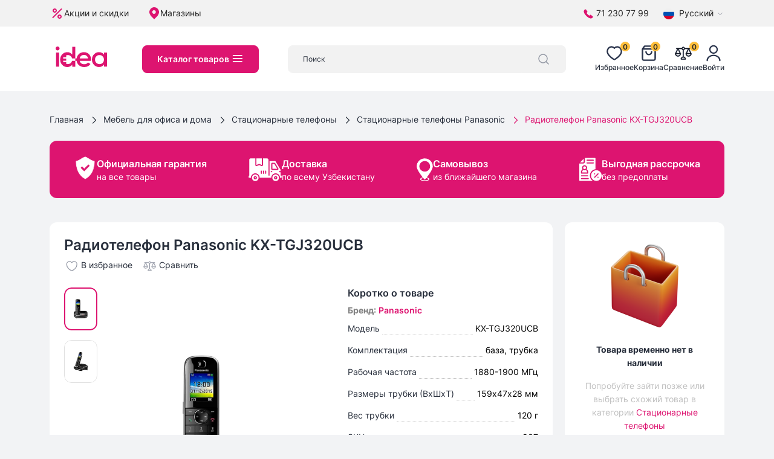

--- FILE ---
content_type: text/html; charset=utf-8
request_url: https://idea.uz/product/752-radiotelefon-panasonic-kx-tgj320ucb
body_size: 58083
content:
<!DOCTYPE html><html lang="ru"><head><meta charSet="utf-8"/><meta name="viewport" content="width=device-width"/><meta http-equiv="X-UA-Compatible" content="IE=edge"/><meta name="author" content="idea.uz"/><meta name="robots" content="index, follow, noodp"/><meta name="googlebot" content="index, follow"/><meta name="google" content="notranslate"/><meta name="format-detection" content="telephone=no"/><meta name="google-site-verification" content="ixkzG7NK8eYgOuzicOIUmd1l9qPY25-Nf7Cew_bBgmE"/><link rel="apple-touch-icon" sizes="180x180" href="/img/icons/favicon/apple-touch-icon.png"/><link rel="icon" type="image/png" sizes="32x32" href="/img/icons/favicon/favicon-32x32.png"/><link rel="icon" type="image/png" sizes="16x16" href="/img/icons/favicon/favicon-16x16.png"/><link rel="manifest" href="/img/icons/favicon/site.webmanifest"/><link rel="mask-icon" href="/img/icons/favicon/safari-pinned-tab.svg" color="#dd1470"/><link rel="shortcut icon" href="/img/icons/favicon/favicon.ico"/><meta name="msapplication-TileColor" content="#ffc40d"/><meta name="msapplication-config" content="/img/icons/favicon/browserconfig.xml"/><meta name="theme-color" content="#ffffff"/><link rel="alternate" hrefLang="ru" href="https://api.idea.inweb.uz"/><link rel="alternate" hrefLang="uz" href="https://api.idea.inweb.uz"/><meta name="keywords" content=""/><meta name="description" content="Радиотелефон Panasonic KX-TGJ320UCB"/><title>Радиотелефон Panasonic KX-TGJ320UCB купить в рассрочку в Ташкенте</title><link rel="preload" as="image" href="https://api.idea.uz/storage/products/January2020/VCg8aHN08taaaG8Wmxqp.jpg"/><link rel="preload" as="image" href="https://api.idea.uz/storage/products/January2020/dQC3xEAcj9AXt73epBCK.jpg"/><meta name="next-head-count" content="25"/><link rel="preload" href="/_next/static/css/4176cdb4d9551073.css" as="style"/><link rel="stylesheet" href="/_next/static/css/4176cdb4d9551073.css" data-n-g=""/><noscript data-n-css=""></noscript><script defer="" nomodule="" src="/_next/static/chunks/polyfills-c67a75d1b6f99dc8.js"></script><script src="/_next/static/chunks/webpack-246c5233b889db27.js" defer=""></script><script src="/_next/static/chunks/framework-9b5d6ec4444c80fa.js" defer=""></script><script src="/_next/static/chunks/main-1ca307e6d442dee1.js" defer=""></script><script src="/_next/static/chunks/pages/_app-3c49009607d84db6.js" defer=""></script><script src="/_next/static/chunks/pages/product/%5Bid%5D-f1a0cb86cdcf768f.js" defer=""></script><script src="/_next/static/72gIvlIZ8sXxJxbnb-ql3/_buildManifest.js" defer=""></script><script src="/_next/static/72gIvlIZ8sXxJxbnb-ql3/_ssgManifest.js" defer=""></script></head><body><div id="__next"><div class="position-fixed bg-white top-0 end-0 bottom-0 start-0 d-flex justify-content-center align-items-center" style="z-index:10000"><span width="48" height="48" class="spinner"><svg width="48" height="48" fill="#dd1470"><use xlink:href="#icon-loading"></use></svg></span></div><svg style="display:none"><symbol id="icon-gift" viewBox="0 0 18 18"><svg fill="none" xmlns="http://www.w3.org/2000/svg"><path d="M13.5896 5.37062L13.4631 5.70827H13.8237H14.0875C14.2371 5.72393 14.3822 5.76836 14.515 5.83914C14.651 5.91168 14.7713 6.01048 14.869 6.12982C14.9666 6.24916 15.0396 6.38666 15.0838 6.53439C15.128 6.68212 15.1424 6.83714 15.1263 6.99049L15.1249 7.00351V7.01661V9.56661V9.57864L15.1261 9.59061C15.1536 9.87541 15.0803 10.1608 14.9192 10.3972C14.758 10.6336 14.519 10.8061 14.2439 10.8845L14.0624 10.9363V11.1249V14.1861C14.0494 14.4446 13.9355 14.6878 13.7452 14.8634C13.5535 15.0403 13.2998 15.1343 13.0392 15.1251L13.0392 15.1249H13.0304H4.96952V15.1248L4.96038 15.1251C4.70346 15.1345 4.45298 15.0436 4.26194 14.8715C4.07289 14.7013 3.95675 14.4648 3.93744 14.2114V11.1249V10.9363L3.756 10.8845C3.48084 10.8061 3.2419 10.6336 3.08071 10.3972C2.91953 10.1608 2.84631 9.87541 2.87379 9.59061L2.87494 9.57864V9.56661V7.01661V7.00351L2.87357 6.99049C2.85746 6.83714 2.87191 6.68212 2.91608 6.53439C2.96025 6.38666 3.03326 6.24916 3.1309 6.12982C3.22854 6.01048 3.34887 5.91168 3.48493 5.83914C3.61767 5.76836 3.76281 5.72393 3.91236 5.70827H4.17619H4.53673L4.41032 5.37062C4.33605 5.17225 4.29594 4.96274 4.29167 4.751C4.30619 4.24283 4.52047 3.76079 4.88815 3.4095C5.25707 3.05703 5.75047 2.86484 6.2606 2.87489C6.782 2.88619 7.29077 3.03744 7.73366 3.31281C8.17662 3.58823 8.53738 3.97767 8.77817 4.44035L8.99994 4.86648L9.22171 4.44035C9.4625 3.97767 9.82326 3.58823 10.2662 3.31281C10.7091 3.03744 11.2179 2.88619 11.7393 2.87489C12.2494 2.86484 12.7428 3.05703 13.1117 3.4095C13.4794 3.76079 13.6937 4.24283 13.7082 4.751C13.7039 4.96274 13.6638 5.17225 13.5896 5.37062ZM14.2083 7.03636C14.218 6.96795 14.2166 6.89838 14.2043 6.8303L14.167 6.62494H13.9583H9.70827H9.45827V6.87494V9.70827V9.95827H9.70827H13.9583H14.167L14.2043 9.75292C14.2166 9.68483 14.218 9.61526 14.2083 9.54685V7.03636ZM12.791 4.76804L12.7923 4.74994L12.791 4.73185C12.7716 4.46585 12.6484 4.21814 12.4479 4.04228C12.2475 3.86641 11.9858 3.77651 11.7196 3.79203L11.7195 3.79168L11.7064 3.79314C11.263 3.84255 10.8432 4.01847 10.497 4.29992C10.1508 4.58137 9.89289 4.95647 9.75402 5.38046L9.64666 5.70827H9.99161H11.7273C11.9909 5.72161 12.2494 5.63176 12.4479 5.45761C12.6484 5.28174 12.7716 5.03403 12.791 4.76804ZM5.20893 4.73185L5.20762 4.74994L5.20893 4.76804C5.22823 5.03403 5.35145 5.28174 5.55194 5.45761C5.75047 5.63176 6.00899 5.72161 6.27254 5.70827H8.00119H8.34599L8.23881 5.38056C8.1005 4.95769 7.84379 4.58337 7.49913 4.30202C7.15448 4.02066 6.73634 3.84409 6.29434 3.79325L6.29439 3.79285L6.28032 3.79203C6.01408 3.77651 5.75243 3.86641 5.55194 4.04228C5.35145 4.21814 5.22823 4.46585 5.20893 4.73185ZM3.79161 9.54686C3.78193 9.61526 3.78327 9.68483 3.79563 9.75292L3.8329 9.95827H4.04161H8.29161H8.54161V9.70827V6.87494V6.62494H8.29161H4.04161H3.8329L3.79563 6.8303C3.78327 6.89838 3.78193 6.96795 3.79161 7.03636V9.54686ZM5.10411 10.8749H4.85411V11.1249V13.9583V14.2083H5.10411H8.29161H8.54161V13.9583V11.1249V10.8749H8.29161H5.10411ZM9.45827 13.9583V14.2083H9.70827H12.8958H13.1458V13.9583V11.1249V10.8749H12.8958H9.70827H9.45827V11.1249V13.9583Z" fill="currentColor" stroke="currentColor" stroke-width="0.5"></path></svg></symbol><symbol xmlns="http://www.w3.org/2000/svg" viewBox="0 0 1280 1280" id="icon-gift-1"><g clip-path="url(#clip0_1_36158)"><path d="M440.999 42.9999C442.089 43.2199 442.089 43.2199 443.199 43.4399C448.579 44.5799 453.739 46.0999 458.939 47.8799C459.729 48.1399 460.519 48.4099 461.339 48.6899C463.559 49.4499 465.779 50.2199 467.999 50.9999C468.919 51.3199 469.839 51.6399 470.789 51.9599C476.389 54.0499 481.649 56.7999 486.939 59.5599C487.679 59.9499 488.429 60.3399 489.199 60.7399C490.259 61.2999 490.259 61.2999 491.339 61.8799C491.969 62.2099 492.609 62.5499 493.259 62.8999C495.119 64.0699 496.469 65.4299 497.999 66.9999C498.719 67.4299 499.439 67.8699 500.189 68.3099C506.379 72.0299 511.639 76.3999 516.549 81.6799C517.919 83.2199 517.919 83.2199 519.999 82.9999C520.659 83.9899 521.319 84.9799 521.999 85.9999C522.659 86.6599 523.319 87.3199 523.999 87.9999C524.939 89.0999 525.879 90.1999 526.809 91.3099C528.689 93.5199 530.569 95.5699 532.619 97.6199C538.999 104 538.999 104 538.999 108C539.639 108.23 540.279 108.45 540.939 108.69C542.999 110 542.999 110 543.749 112.62C543.869 113.8 543.869 113.8 543.999 115C544.989 115.33 545.979 115.66 546.999 116C550.169 119.49 552.609 122.94 554.999 127C555.659 127.83 556.319 128.65 556.999 129.5C561.999 135.75 561.999 135.75 561.999 140C562.659 140 563.319 140 563.999 140C566.039 142.91 566.999 144.4 566.999 148C567.989 148.33 568.979 148.66 569.999 149C571.429 151.21 572.699 153.38 573.939 155.69C574.609 156.92 575.289 158.15 575.959 159.39C576.299 159.99 576.629 160.6 576.969 161.22C577.969 162.94 579.109 164.58 580.249 166.21C581.999 169 581.999 169 581.999 173C582.989 173.33 583.979 173.66 584.999 174C586.709 177.32 586.999 179.18 586.999 183C587.989 183.33 588.979 183.66 589.999 184C591.089 185.5 591.089 185.5 592.089 187.43C592.639 188.49 592.639 188.49 593.209 189.57C593.589 190.33 593.979 191.09 594.379 191.88C594.769 192.65 595.169 193.42 595.579 194.21C598.579 200.06 601.389 205.97 603.999 212C604.319 212.69 604.639 213.37 604.959 214.08C606.479 217.39 606.999 219.27 606.999 223C607.659 223 608.319 223 608.999 223C612.229 229.85 615.129 236.77 617.789 243.86C618.639 246.07 619.539 248.25 620.489 250.42C622.029 254.07 623.319 257.74 624.559 261.5C624.979 262.75 625.389 264 625.819 265.28C626.949 268.84 627.979 272.41 628.999 276C629.249 276.74 629.489 277.48 629.749 278.24C631.849 284.55 632.919 290.93 633.909 297.49C634.429 300.89 635.019 304.06 636.019 307.37C637.319 312.19 637.709 316.97 638.119 321.94C638.209 322.91 638.299 323.88 638.389 324.88C638.599 327.25 638.799 329.63 638.999 332C639.329 332 639.659 332 639.999 332C640.039 331.44 640.089 330.88 640.139 330.31C641.099 318.68 642.329 307.38 644.999 296C645.169 295.24 645.349 294.49 645.529 293.71C648.169 282.32 651.359 271.23 655.229 260.2C656.009 257.98 656.759 255.75 657.499 253.52C660.089 245.88 662.969 238.76 666.739 231.61C668.429 228.11 669.269 224.8 669.999 221C670.329 221 670.659 221 670.999 221C671.329 218.69 671.659 216.38 671.999 214C672.659 214 673.319 214 673.999 214C674.579 212.85 675.149 211.69 675.749 210.5C677.169 207.65 678.599 204.81 680.039 201.96C680.369 201.3 680.699 200.64 681.049 199.95C681.729 198.6 682.409 197.26 683.089 195.91C684.699 192.7 686.249 189.49 687.639 186.18C688.889 183.26 690.309 180.68 691.999 178C693.059 175.99 693.059 175.99 693.809 173.69C695.149 170.65 696.919 168.58 698.999 166C701.659 162.06 704.159 158.03 706.689 154C707.379 152.92 708.069 151.84 708.779 150.73C709.429 149.68 710.089 148.64 710.759 147.56C711.659 146.14 711.659 146.14 712.569 144.69C713.969 142.06 714.589 139.93 714.999 137C716.489 136.5 716.489 136.5 717.999 136C718.349 134.67 718.689 133.34 718.999 132C720.439 130.25 720.439 130.25 721.999 129C722.659 129 723.319 129 723.999 129C724.329 127.02 724.659 125.04 724.999 123C726.319 122.67 727.639 122.34 728.999 122C728.669 120.35 728.339 118.7 727.999 117C729.449 116.07 729.449 116.07 730.939 115.12C734.029 113.34 734.029 113.34 734.999 111C735.659 111 736.319 111 736.999 111C737.229 109.89 737.449 108.77 737.689 107.62C738.999 104 738.999 104 741.499 102.81C742.329 102.54 743.149 102.28 743.999 102C745.299 100.07 745.299 100.07 745.999 97.9999C746.329 97.3399 746.659 96.6799 746.999 95.9999C745.679 96.6599 744.359 97.3199 742.999 97.9999C747.379 92.7499 752.009 87.8699 756.879 83.0599C757.909 82.0399 757.909 82.0399 758.959 80.9899C760.639 79.3199 762.319 77.6599 763.999 75.9999C764.659 76.3299 765.319 76.6599 765.999 76.9999C767.489 75.5099 768.969 74.0099 770.439 72.4999C772.999 69.9999 772.999 69.9999 775.999 67.9999C776.329 67.6699 776.659 67.3399 776.999 66.9999C777.989 66.9999 778.979 66.9999 779.999 66.9999C780.659 65.6799 781.319 64.3599 781.999 62.9999C782.989 63.3299 783.979 63.6599 784.999 63.9999C786.489 62.0199 786.489 62.0199 787.999 59.9999C787.999 60.6599 787.999 61.3199 787.999 61.9999C788.659 61.9999 789.319 61.9999 789.999 61.9999C789.999 61.3399 789.999 60.6799 789.999 59.9999C791.649 59.3399 793.299 58.6799 794.999 57.9999C794.999 57.6699 794.999 57.3399 794.999 56.9999C796.649 56.9999 798.299 56.9999 799.999 56.9999C799.999 56.3399 799.999 55.6799 799.999 54.9999C802.969 54.0099 802.969 54.0099 805.999 52.9999C805.999 52.6699 805.999 52.3399 805.999 51.9999C806.739 51.8799 807.489 51.7499 808.249 51.6199C811.469 50.8899 813.929 49.5899 816.799 47.9999C819.249 46.8899 821.479 46.4099 824.119 45.9399C827.679 45.3199 827.679 45.3199 830.999 43.9999C833.669 43.8699 836.319 43.9599 838.999 43.9999C838.999 43.3399 838.999 42.6799 838.999 41.9999C839.889 41.9399 840.779 41.8799 841.699 41.8199C842.869 41.7299 844.039 41.6499 845.249 41.5599C846.989 41.4399 846.989 41.4399 848.769 41.3199C851.799 41.0999 851.799 41.0999 853.909 40.4999C875.219 35.3599 900.359 40.3699 920.999 45.9999C922.189 46.3099 923.379 46.6199 924.599 46.9399C935.329 49.8299 935.329 49.8299 940.079 52.9299C943.859 55.0399 948.039 56.3099 952.109 57.7499C954.839 58.9299 956.039 59.8699 957.999 61.9999C960.609 62.7199 960.609 62.7199 962.999 62.9999C962.999 63.9899 962.999 64.9799 962.999 65.9999C963.539 66.0899 964.069 66.1699 964.619 66.2599C967.829 67.2599 970.219 68.9399 972.999 70.8099C974.029 71.4999 975.059 72.1899 976.119 72.8899C978.699 74.7799 980.779 76.7299 982.999 78.9999C984.589 80.2499 986.199 81.4699 987.809 82.6899C992.759 86.5999 996.349 90.8899 999.999 95.9999C1001.86 98.3899 1003.61 100.63 1005.82 102.7C1008.54 105.57 1010.61 108.67 1012.75 112C1013.16 112.62 1013.57 113.23 1014 113.87C1016.2 117.28 1017 118.83 1017 123C1017.59 123.2 1018.19 123.4 1018.8 123.61C1021.94 125.6 1022.74 127.95 1024.25 131.31C1024.77 132.44 1025.29 133.57 1025.83 134.74C1026.92 137.79 1027.26 139.81 1027 143C1027.66 143 1028.32 143 1029 143C1029 144.65 1029 146.3 1029 148C1029.66 148 1030.32 148 1031 148C1032.93 153.35 1034.24 158.34 1035 164C1035.32 164.78 1035.63 165.55 1035.96 166.35C1039.22 174.65 1039.3 183.89 1039.27 192.69C1039.27 193.75 1039.27 194.82 1039.27 195.91C1039.27 198.14 1039.27 200.38 1039.26 202.61C1039.25 205.99 1039.26 209.37 1039.27 212.76C1039.27 214.94 1039.27 217.13 1039.27 219.31C1039.27 220.31 1039.27 221.3 1039.28 222.32C1039.16 239.75 1039.16 239.75 1035 246C1034.8 247.9 1034.6 249.8 1034.4 251.7C1033.8 255.13 1032.47 258.14 1031.12 261.32C1029.24 265.82 1027.64 270.41 1026 275C1025.34 275 1024.68 275 1024 275C1024 276.65 1024 278.3 1024 280C1023.34 280 1022.68 280 1022 280C1021.84 281.06 1021.84 281.06 1021.68 282.14C1020.92 285.36 1019.7 287.85 1018.12 290.75C1017.36 292.2 1017.36 292.2 1016.57 293.67C1015 296 1015 296 1012 297C1011.9 297.76 1011.79 298.53 1011.69 299.31C1010.92 302.3 1010.2 302.97 1008 305C1007.43 306.06 1007.43 306.06 1006.84 307.13C1004.33 311.05 1001.18 314.11 997.879 317.38C996.839 318.43 996.839 318.43 995.779 319.49C994.309 320.96 992.849 322.42 991.379 323.88C989.129 326.12 986.899 328.36 984.669 330.61C983.239 332.03 981.809 333.46 980.379 334.88C979.719 335.55 979.049 336.22 978.369 336.91C975.099 340.14 972.089 342.82 967.999 345C966.439 346.16 964.899 347.35 963.379 348.56C956.519 354 956.519 354 951.999 354C952.329 354.66 952.659 355.32 952.999 356C954.239 356 955.489 356.01 956.769 356.01C986.319 356.09 1015.88 356.18 1045.44 356.28C1049.08 356.29 1052.72 356.31 1056.37 356.32C1057.09 356.32 1057.82 356.32 1058.57 356.32C1070.29 356.36 1082.01 356.4 1093.73 356.43C1105.77 356.46 1117.81 356.5 1129.85 356.54C1136.61 356.57 1143.36 356.59 1150.12 356.6C1156.49 356.62 1162.86 356.64 1169.23 356.67C1171.56 356.68 1173.88 356.68 1176.21 356.68C1188.64 356.7 1200.72 357.01 1213 359C1214.05 359.16 1215.11 359.32 1216.2 359.49C1219.87 360.16 1223.27 361.37 1226.75 362.69C1227.45 362.95 1228.15 363.22 1228.88 363.49C1234.66 365.73 1239.82 368.58 1245 372C1245.91 372.51 1246.83 373.02 1247.77 373.55C1248.51 374.03 1249.24 374.51 1250 375C1250 375.66 1250 376.32 1250 377C1250.58 377.25 1251.15 377.5 1251.75 377.76C1257.44 380.89 1261.95 386.35 1265 392C1265.62 392.74 1266.24 393.49 1266.88 394.25C1271.34 400.03 1274.2 405.92 1276 413C1277.39 417.87 1277.39 417.87 1280 422C1280.1 423.92 1280.12 425.85 1280.12 427.78C1280.12 429.03 1280.12 430.29 1280.12 431.58C1280.12 432.98 1280.12 434.39 1280.11 435.79C1280.11 437.26 1280.11 438.73 1280.11 440.2C1280.11 444.19 1280.11 448.19 1280.1 452.19C1280.1 456.36 1280.09 460.54 1280.09 464.71C1280.09 472.62 1280.08 480.53 1280.07 488.43C1280.06 497.44 1280.06 506.44 1280.05 515.44C1280.04 533.96 1280.02 552.48 1280 571C1279.01 571.33 1278.02 571.66 1277 572C1276.88 573.09 1276.75 574.19 1276.62 575.31C1276 579 1276 579 1274 582C1273.34 582 1272.68 582 1272 582C1271.86 582.62 1271.71 583.24 1271.56 583.88C1271 586 1271 586 1270 588C1269.34 588 1268.68 588 1268 588C1268 588.66 1268 589.32 1268 590C1265 592 1265 592 1262 592C1261.67 592.99 1261.34 593.98 1261 595C1259.68 594.67 1258.36 594.34 1257 594C1257 594.99 1257 595.98 1257 597C1251.47 598.86 1246.65 599.28 1240.85 599.25C1239.94 599.25 1239.04 599.25 1238.1 599.25C1235.07 599.26 1232.03 599.25 1229 599.24C1226.8 599.24 1224.61 599.24 1222.41 599.25C1216.37 599.25 1210.33 599.24 1204.3 599.23C1197.78 599.22 1191.27 599.23 1184.76 599.23C1173.48 599.23 1162.2 599.22 1150.92 599.21C1139.09 599.2 1127.26 599.19 1115.43 599.19C1114.69 599.19 1113.96 599.19 1113.2 599.19C1109.46 599.19 1105.73 599.19 1101.99 599.19C1075.53 599.18 1049.07 599.17 1022.6 599.15C996.899 599.13 971.189 599.12 945.479 599.11C944.289 599.11 944.289 599.11 943.079 599.11C935.119 599.11 927.169 599.1 919.209 599.1C902.999 599.1 886.789 599.09 870.579 599.08C869.829 599.08 869.079 599.08 868.319 599.08C818.539 599.07 768.769 599.03 718.999 599C717.029 595.36 716.739 592.81 716.719 588.63C716.699 586.67 716.699 586.67 716.689 584.67C716.689 583.22 716.679 581.77 716.679 580.32C716.669 578.79 716.659 577.26 716.649 575.73C716.619 571.59 716.609 567.44 716.599 563.3C716.579 558.96 716.549 554.63 716.529 550.29C716.479 542.09 716.439 533.88 716.409 525.68C716.369 516.34 716.319 506.99 716.269 497.65C716.169 478.43 716.079 459.22 715.999 440C695.809 439.98 675.619 439.96 655.419 439.95C646.049 439.94 636.669 439.94 627.299 439.92C619.129 439.91 610.959 439.91 602.789 439.91C598.469 439.9 594.139 439.9 589.809 439.89C585.739 439.89 581.669 439.89 577.609 439.89C576.109 439.89 574.609 439.88 573.109 439.88C571.079 439.88 569.039 439.88 566.999 439.88C565.289 439.88 565.289 439.88 563.539 439.88C561.059 439.71 561.059 439.71 559.999 441C559.889 443.04 559.849 445.08 559.839 447.12C559.829 448.09 559.829 448.09 559.829 449.08C559.809 451.26 559.799 453.44 559.789 455.62C559.789 457.17 559.779 458.73 559.759 460.29C559.739 464.53 559.719 468.77 559.699 473.01C559.669 477.43 559.649 481.86 559.619 486.28C559.569 494.67 559.529 503.06 559.479 511.44C559.429 520.99 559.379 530.53 559.319 540.08C559.209 559.72 559.099 579.36 558.999 599C508.609 599.07 458.229 599.13 407.839 599.17C406.719 599.17 406.719 599.17 405.579 599.17C389.369 599.18 373.159 599.19 356.949 599.2C349.009 599.21 341.059 599.21 333.109 599.22C331.919 599.22 331.919 599.22 330.709 599.22C305.079 599.24 279.439 599.27 253.799 599.31C227.459 599.34 201.109 599.37 174.769 599.38C171.049 599.38 167.329 599.38 163.609 599.38C162.869 599.38 162.139 599.38 161.389 599.38C149.599 599.39 137.809 599.4 126.019 599.43C114.169 599.45 102.319 599.46 90.4694 599.45C84.0394 599.45 77.6195 599.46 71.1995 599.48C65.3195 599.5 59.4394 599.5 53.5594 599.48C51.4394 599.48 49.3094 599.49 47.1794 599.5C26.8394 599.61 26.8394 599.61 18.9994 595C17.4194 594.13 17.4194 594.13 15.8094 593.25C11.6294 589.91 7.41944 585.84 4.99944 581C4.52944 580.4 4.04944 579.8 3.55944 579.19C0.449442 574.83 -0.250544 571.06 -0.270544 565.75C-0.280544 564.5 -0.280564 563.24 -0.290564 561.94C-0.290564 560.55 -0.290564 559.16 -0.290564 557.78C-0.300564 556.31 -0.300553 554.84 -0.310553 553.38C-0.330553 549.39 -0.330542 545.41 -0.330542 541.43C-0.340542 538.94 -0.340562 536.44 -0.350562 533.95C-0.360562 525.24 -0.370551 516.53 -0.370551 507.82C-0.370551 499.73 -0.390569 491.64 -0.420569 483.54C-0.450569 476.58 -0.460547 469.61 -0.460547 462.64C-0.460547 458.49 -0.460566 454.34 -0.480566 450.19C-0.500566 446.27 -0.500546 442.36 -0.490546 438.45C-0.490546 437.02 -0.490555 435.59 -0.500555 434.17C-0.600555 422.32 1.52944 412.53 6.99944 402C7.65944 402 8.31944 402 8.99944 402C9.32944 400.02 9.65944 398.04 9.99944 396C10.6594 396 11.3194 396 11.9994 396C12.2294 394.89 12.4494 393.77 12.6894 392.62C13.9994 389 13.9994 389 16.4994 387.81C17.7394 387.41 17.7394 387.41 18.9994 387C20.1094 385.12 20.1094 385.12 20.9994 383C22.2894 381.63 23.6194 380.29 24.9994 379C24.6694 378.34 24.3394 377.68 23.9994 377C24.9894 376.67 25.9794 376.34 26.9994 376C28.4294 374.6 28.4294 374.6 29.6894 372.94C30.4494 371.97 31.2094 371 31.9994 370C32.6594 370.33 33.3194 370.66 33.9994 371C34.9894 370.67 35.9794 370.34 36.9994 370C36.9994 369.34 36.9994 368.68 36.9994 368C37.7994 367.88 38.6094 367.75 39.4394 367.62C40.2794 367.42 41.1294 367.21 41.9994 367C42.3294 366.34 42.6594 365.68 42.9994 365C42.9994 365.66 42.9994 366.32 42.9994 367C43.6594 367 44.3194 367 44.9994 367C44.9994 366.34 44.9994 365.68 44.9994 365C46.3594 364.57 46.3594 364.57 47.7494 364.12C50.8494 363.15 50.8494 363.15 52.9994 361.94C55.5994 360.72 58.1794 360.44 60.9994 360C61.3294 359.67 61.6594 359.34 61.9994 359C65.2094 358.73 68.4094 358.55 71.6294 358.39C75.1094 358.5 75.1094 358.5 77.9994 357C81.1594 356.9 84.2994 356.87 87.4594 356.88C88.4594 356.88 89.4695 356.88 90.5095 356.88C93.8995 356.88 97.2995 356.88 100.699 356.89C103.119 356.89 105.539 356.89 107.969 356.89C113.199 356.89 118.429 356.89 123.659 356.89C131.229 356.9 138.789 356.9 146.359 356.91C158.629 356.91 170.909 356.92 183.179 356.92C195.099 356.93 207.029 356.94 218.949 356.95C220.049 356.95 220.049 356.95 221.179 356.95C224.859 356.95 228.549 356.95 232.229 356.95C262.819 356.96 293.409 356.98 323.999 357C322.329 352.67 322.329 352.67 318.809 350.12C317.919 350.06 317.919 350.06 316.999 350C316.999 349.34 316.999 348.68 316.999 348C315.349 347.34 313.699 346.68 311.999 346C311.999 345.34 311.999 344.68 311.999 344C311.239 343.71 310.469 343.42 309.689 343.12C306.999 342 306.999 342 303.999 340C303.999 339.34 303.999 338.68 303.999 338C303.339 337.67 302.679 337.34 301.999 337C301.669 336.34 301.339 335.68 300.999 335C299.359 334.28 297.689 333.61 295.999 333C295.999 332.34 295.999 331.68 295.999 331C295.159 330.63 295.159 330.63 294.309 330.25C291.579 328.77 289.319 327.07 286.999 325C286.999 324.34 286.999 323.68 286.999 323C286.339 323 285.679 323 284.999 323C283.489 321.54 283.489 321.54 281.879 319.62C281.339 319 280.799 318.37 280.239 317.73C278.999 316 278.999 316 278.999 314C278.339 314 277.679 314 276.999 314C275.689 312.49 275.689 312.49 274.209 310.39C273.679 309.63 273.149 308.88 272.609 308.1C272.059 307.31 271.509 306.51 270.939 305.69C270.379 304.9 269.829 304.12 269.259 303.31C265.139 297.41 265.139 297.41 263.999 294C263.339 293.67 262.679 293.34 261.999 293C261.069 291.4 261.069 291.4 260.119 289.38C258.839 286.69 257.519 284.19 255.999 281.62C253.479 277.29 251.779 272.67 249.999 268C249.699 267.25 249.389 266.5 249.079 265.72C247.689 262.22 246.999 259.82 246.999 256C246.339 255.67 245.679 255.34 244.999 255C239.699 240.16 238.489 223.53 238.609 207.91C238.629 205.43 238.609 202.96 238.589 200.48C238.569 186.33 240.529 172.9 244.559 159.31C244.769 158.58 244.979 157.85 245.189 157.1C246.359 153.03 247.649 149.01 248.999 145C249.229 144.21 249.469 143.43 249.709 142.62C251.149 137.89 252.769 134.81 255.999 131C256.919 129.16 257.839 127.31 258.729 125.45C260.949 121.16 263.609 117.13 266.199 113.05C268.039 110.11 268.039 110.11 269.109 107.16C269.399 106.44 269.699 105.73 269.999 105C272.119 104.19 272.119 104.19 273.999 104C273.779 103.42 273.549 102.83 273.319 102.23C272.999 99.9999 272.999 99.9999 274.139 98.1099C274.689 97.5199 275.249 96.9199 275.809 96.3099C276.359 95.7099 276.899 95.1099 277.459 94.4899C278.999 92.9999 278.999 92.9999 280.999 91.9999C281.659 91.0099 282.319 90.0199 282.999 88.9999C283.659 88.9999 284.319 88.9999 284.999 88.9999C286.489 87.7199 286.489 87.7199 287.999 86.0099C288.579 85.3899 289.159 84.7599 289.749 84.1199C290.349 83.4599 290.949 82.7999 291.559 82.1199C292.169 81.4699 292.769 80.8199 293.389 80.1499C296.549 76.8299 296.549 76.8299 298.999 72.9999C299.989 72.9999 300.979 72.9999 301.999 72.9999C303.489 72.4999 303.489 72.4999 304.999 71.9999C305.309 71.3599 305.619 70.7199 305.939 70.0599C307.269 67.4799 308.329 67.0199 310.999 65.9999C311.659 65.8799 312.319 65.7499 312.999 65.6199C315.199 65.1099 315.199 65.1099 316.999 62.9999C319.169 60.8299 320.119 60.6499 322.999 59.9999C323.629 59.3099 323.629 59.3099 324.269 58.6099C326.539 56.4999 328.769 55.8099 331.689 54.8099C332.679 54.4699 333.679 54.1199 334.699 53.7699C335.459 53.5199 336.219 53.2599 336.999 52.9999C336.999 52.6699 336.999 52.3399 336.999 51.9999C338.979 51.9999 340.959 51.9999 342.999 51.9999C342.999 51.3399 342.999 50.6799 342.999 49.9999C348.039 48.1799 353.179 46.9299 358.389 45.6799C360.959 45.1099 360.959 45.1099 362.999 43.9999C365.329 43.9599 367.669 43.9599 369.999 43.9999C369.999 43.3399 369.999 42.6799 369.999 41.9999C371.049 41.9399 372.099 41.8799 373.179 41.8199C374.549 41.7299 375.929 41.6499 377.309 41.5599C377.999 41.5199 378.689 41.4799 379.399 41.4399C382.469 41.2499 385.069 40.9799 387.999 39.9999C405.619 37.6299 423.669 39.4699 440.999 42.9999ZM391.999 121C389.689 121.49 387.379 121.97 385.059 122.44C379.779 123.54 374.969 124.91 369.999 127C369.999 127.66 369.999 128.32 369.999 129C369.179 129.23 368.349 129.45 367.499 129.69C361.919 131.78 357.199 134.89 352.689 138.75C349.999 141 349.999 141 346.999 142C345.309 144.15 345.309 144.15 343.689 146.75C341.599 149.88 339.849 152.36 336.749 154.5C332.859 158.04 332.109 161.97 330.999 167C330.339 167 329.679 167 328.999 167C321.139 185.75 319.019 204.75 321.999 225C322.619 226.35 323.289 227.69 323.999 229C324.489 230.57 324.939 232.16 325.379 233.75C327.319 240.42 330.419 246.08 333.999 252C334.449 252.99 334.909 253.98 335.379 255C337.189 258.35 339.269 260.35 341.999 263C342.859 263.88 343.719 264.77 344.609 265.68C345.459 266.55 346.309 267.42 347.189 268.31C348.049 269.2 348.909 270.08 349.789 270.99C351.749 273.22 351.749 273.22 353.999 273C354.249 273.6 354.499 274.2 354.749 274.81C356.189 277.34 357.529 278.5 359.999 280C360.989 280 361.979 280 362.999 280C362.999 280.66 362.999 281.32 362.999 282C366.589 285.24 370.649 287.78 374.679 290.43C376.839 291.89 378.879 293.45 380.939 295.06C384.649 297.91 388.559 299.89 392.799 301.82C395.009 303.01 396.249 304.24 397.999 306C401.579 308.16 405.299 310.06 408.999 312C410.729 312.93 410.729 312.93 412.499 313.88C414.999 315.21 414.999 315.21 417.999 315C417.999 315.66 417.999 316.32 417.999 317C418.549 317.26 419.099 317.51 419.659 317.78C422.169 318.95 424.679 320.13 427.189 321.31C428.479 321.92 428.479 321.92 429.809 322.54C434.009 324.52 438.049 326.54 441.999 329C443.659 329.67 445.329 330.34 446.999 331C448.249 331.62 449.499 332.24 450.749 332.88C454.419 334.74 458.149 336.43 461.919 338.07C463.259 338.67 464.589 339.31 465.889 339.99C468.529 341.25 471.219 342.15 473.999 343.06C475.029 343.4 476.059 343.75 477.119 344.1C478.779 344.62 480.439 345.11 482.119 345.51C484.239 346.06 486.119 346.87 488.119 347.75C493.069 349.77 498.109 351.26 503.249 352.69C504.019 352.9 504.789 353.12 505.579 353.34C509.699 354.46 513.769 355.35 517.999 356C518.569 356.17 519.139 356.33 519.729 356.51C524.809 357.61 530.139 357.35 535.329 357.41C536.779 357.43 538.219 357.46 539.669 357.51C541.769 357.57 543.869 357.6 545.969 357.62C547.219 357.65 548.469 357.67 549.759 357.7C553.229 357.29 553.229 357.29 555.409 354.24C556.839 351.33 557.499 349.76 557.499 346.6C557.499 345.8 557.499 345 557.499 344.17C557.479 343.33 557.459 342.49 557.439 341.62C557.429 340.75 557.409 339.87 557.399 338.97C557.189 330.74 555.849 323.01 553.999 315C553.809 314.06 553.619 313.12 553.429 312.15C552.619 308.05 552.619 308.05 551.069 304.2C549.929 301.86 549.269 299.52 548.579 297.02C547.439 293.08 545.999 289.24 544.619 285.38C542.159 278.4 539.819 271.43 537.729 264.34C537.069 262.01 537.069 262.01 535.999 260C535.339 260 534.679 260 533.999 260C533.849 258.98 533.849 258.98 533.709 257.95C532.839 254.34 531.309 251.19 529.689 247.88C527.039 242.37 524.719 236.86 522.729 231.07C522.039 228.98 522.039 228.98 520.999 227C520.339 227 519.679 227 518.999 227C518.789 226.24 518.589 225.47 518.379 224.69C516.779 220.4 514.669 216.57 512.439 212.59C511.229 210.41 510.089 208.23 508.999 206C508.339 206 507.679 206 506.999 206C506.899 205.29 506.789 204.58 506.689 203.86C505.909 200.62 504.639 198.2 502.999 195.31C502.199 193.88 502.199 193.88 501.379 192.43C500.919 191.63 500.469 190.82 499.999 190C499.669 189.34 499.339 188.68 498.999 188C498.339 188 497.679 188 496.999 188C495.789 185.67 494.829 183.5 493.999 181C493.339 181 492.679 181 491.999 181C491.999 180.01 491.999 179.02 491.999 178C491.339 177.34 490.679 176.68 489.999 176C488.809 174.37 487.649 172.72 486.499 171.06C485.889 170.19 485.279 169.31 484.659 168.41C483.419 166.62 482.209 164.81 480.999 163C480.339 163 479.679 163 478.999 163C478.009 160.53 478.009 160.53 476.999 158C476.339 158 475.679 158 474.999 158C474.579 157.13 474.579 157.13 474.159 156.23C470.149 148.5 464.179 142.85 456.999 138C456.339 138 455.679 138 454.999 138C454.999 137.34 454.999 136.68 454.999 136C454.339 136 453.679 136 452.999 136C452.999 135.34 452.999 134.68 452.999 134C449.679 132.31 446.339 130.65 442.999 129C442.119 128.56 441.249 128.12 440.339 127.66C434.339 124.75 428.519 122.98 421.989 121.62C419.579 121.12 417.289 120.52 414.939 119.81C407.239 117.87 399.459 118.55 391.999 121ZM374.999 122C374.669 122.99 374.339 123.98 373.999 125C374.989 124.67 375.979 124.34 376.999 124C376.999 123.34 376.999 122.68 376.999 122C376.339 122 375.679 122 374.999 122ZM845.999 122C846.999 124 846.999 124 846.999 124L845.999 122ZM864.949 121.05C854.189 121.51 844.899 124.97 834.999 129C834.999 129.66 834.999 130.32 834.999 131C834.149 131.25 833.309 131.5 832.439 131.75C825.869 134.14 821.829 137.05 816.999 142C815.779 143.19 814.559 144.37 813.339 145.56C812.019 146.85 810.699 148.14 809.379 149.44C808.709 150.08 808.039 150.72 807.349 151.38C803.629 155.05 801.199 158.21 798.999 163C797.279 164.91 797.279 164.91 795.499 166.5C792.439 169.4 790.749 172.14 788.999 176C788.009 176.5 788.009 176.5 786.999 177C786.839 177.66 786.669 178.32 786.499 179C786.339 179.66 786.169 180.32 785.999 181C785.009 181.5 785.009 181.5 783.999 182C781.759 185.78 781.759 185.78 780.999 190C780.339 190 779.679 190 778.999 190C778.549 190.97 778.089 191.94 777.619 192.94C775.999 196 775.999 196 773.999 197C773.089 199.34 773.089 199.34 772.379 202.06C772.109 202.98 771.849 203.9 771.589 204.85C771.389 205.56 771.199 206.27 770.999 207C770.339 207 769.679 207 768.999 207C768.549 208.13 768.089 209.27 767.619 210.44C765.999 214 765.999 214 763.999 215C763.999 216.65 763.999 218.3 763.999 220C763.339 220 762.679 220 761.999 220C761.669 221.65 761.339 223.3 760.999 225C760.339 225 759.679 225 758.999 225C758.349 226.56 757.699 228.12 757.059 229.69C756.699 230.56 756.339 231.43 755.969 232.32C755.039 234.88 754.459 237.32 753.999 240C753.339 240 752.679 240 751.999 240C751.669 242.31 751.339 244.62 750.999 247C750.339 247 749.679 247 748.999 247C748.809 247.64 748.609 248.28 748.409 248.93C748.019 250.17 748.019 250.17 747.619 251.44C747.369 252.26 747.109 253.08 746.849 253.93C745.999 256 745.999 256 743.999 257C743.999 258.32 743.999 259.64 743.999 261C743.339 261.33 742.679 261.66 741.999 262C741.299 263.98 740.689 265.98 740.119 268C738.959 271.97 737.769 275.76 735.999 279.5C733.369 285.13 731.749 291.05 729.999 297C729.719 297.89 729.439 298.78 729.149 299.7C727.639 304.55 726.449 309.35 725.539 314.34C724.999 317 724.999 317 724.209 319.78C722.259 326.86 721.649 333.63 721.559 340.94C721.539 341.84 721.519 342.74 721.499 343.67C721.509 349.19 722.039 352.8 725.999 357C732.569 359.35 740.949 357.99 747.879 357.69C749.089 357.64 749.089 357.64 750.319 357.58C754.889 357.32 758.679 356.61 762.999 355C765.329 354.62 767.659 354.28 769.999 354C769.999 353.34 769.999 352.68 769.999 352C771.239 352.04 772.479 352.08 773.749 352.12C777.139 352.13 779.019 351.64 781.999 350C784.329 349.67 786.669 349.33 788.999 349C790.339 348.35 791.669 347.68 792.999 347C795.279 346.21 797.569 345.5 799.879 344.78C802.249 344 802.249 344 804.999 342C805.989 342 806.979 342 807.999 342C807.999 341.34 807.999 340.68 807.999 340C810.309 339.67 812.619 339.34 814.999 339C814.999 338.34 814.999 337.68 814.999 337C816.649 337 818.299 337 819.999 337C819.999 336.34 819.999 335.68 819.999 335C821.979 334.67 823.959 334.34 825.999 334C825.999 333.67 825.999 333.34 825.999 333C826.779 332.88 827.569 332.75 828.379 332.62C831.139 332.21 831.139 332.21 832.999 330C835.319 328.97 837.649 327.97 839.999 327C842.929 325.7 844.839 324.37 846.999 322C847.659 322.33 848.319 322.66 848.999 323C849.989 322.34 850.979 321.68 851.999 321C853.789 320.1 855.649 319.32 857.499 318.56C860.979 317.26 860.979 317.26 862.999 315C865.319 313.96 867.649 312.96 869.999 312C869.999 311.34 869.999 310.68 869.999 310C870.659 310 871.319 310 871.999 310C871.999 309.34 871.999 308.68 871.999 308C872.989 308.33 873.979 308.66 874.999 309C877.079 308.1 877.079 308.1 879.119 306.69C880.179 306.01 880.179 306.01 881.259 305.32C883.129 304.1 883.129 304.1 883.999 302C884.599 301.86 885.199 301.71 885.809 301.56C888.439 300.89 889.879 299.66 891.999 298C892.639 297.69 893.279 297.38 893.939 297.06C897.469 295.24 900.349 292.55 903.379 290C905.419 288.44 907.259 287.27 909.499 286.06C913.709 283.71 916.669 280.62 919.719 276.9C920.329 276.17 920.939 275.44 921.559 274.69C922.399 273.64 922.399 273.64 923.249 272.57C924.999 271 924.999 271 928.999 271C935.199 267.14 939.829 260.48 942.999 254C943.599 253.28 944.199 252.56 944.809 251.81C950.669 244.28 953.779 236.17 955.999 227C956.329 226.01 956.659 225.02 956.999 224C958.339 216.43 959.459 209.1 958.339 201.44C957.959 198.72 957.869 196.05 957.749 193.31C956.699 181.11 951.589 170.55 945.669 160.05C943.999 157 943.999 157 942.999 154C942.009 153.67 941.019 153.34 939.999 153C938.659 151.01 937.319 149.01 935.999 147C935.339 147 934.679 147 933.999 147C933.999 146.34 933.999 145.68 933.999 145C933.339 145 932.679 145 931.999 145C931.999 144.34 931.999 143.68 931.999 143C930.679 141.98 929.349 140.98 927.999 140C927.669 139.34 927.339 138.68 926.999 138C925.689 137.3 924.349 136.64 922.999 136C920.459 134.5 917.949 132.97 915.439 131.44C899.469 122.02 883.089 120.75 864.949 121.05ZM434.999 123C434.669 123.66 434.339 124.32 433.999 125C434.659 125 435.319 125 435.999 125C435.669 124.34 435.339 123.68 434.999 123ZM843.999 123C843.999 123.66 843.999 124.32 843.999 125C844.659 124.67 845.319 124.34 845.999 124C845.339 123.67 844.679 123.34 843.999 123ZM1019 126C1020 128 1020 128 1020 128L1019 126ZM359.999 129C359.669 129.99 359.339 130.98 358.999 132C359.989 131.67 360.979 131.34 361.999 131C361.999 130.34 361.999 129.68 361.999 129C361.339 129 360.679 129 359.999 129ZM824.999 132C824.669 132.99 824.339 133.98 823.999 135C824.989 134.67 825.979 134.34 826.999 134C826.999 133.34 826.999 132.68 826.999 132C826.339 132 825.679 132 824.999 132ZM352.999 134C352.999 134.99 352.999 135.98 352.999 137C353.659 136.34 354.319 135.68 354.999 135C354.339 134.67 353.679 134.34 352.999 134ZM349.999 137C349.669 137.99 349.339 138.98 348.999 140C349.989 139.67 350.979 139.34 351.999 139C351.339 138.34 350.679 137.68 349.999 137ZM816.999 137C817.329 137.99 817.659 138.98 817.999 140C818.659 139.67 819.319 139.34 819.999 139C819.999 138.34 819.999 137.68 819.999 137C819.009 137 818.019 137 816.999 137ZM815.999 139C816.999 141 816.999 141 816.999 141L815.999 139ZM805.999 149C806.999 151 806.999 151 806.999 151L805.999 149ZM797.999 159C798.659 159.66 799.319 160.32 799.999 161C799.999 160.34 799.999 159.68 799.999 159C799.339 159 798.679 159 797.999 159ZM792.999 164C792.669 164.99 792.339 165.98 791.999 167C792.989 166.67 793.979 166.34 794.999 166C794.999 165.34 794.999 164.68 794.999 164C794.339 164 793.679 164 792.999 164ZM786.999 172C787.999 174 787.999 174 787.999 174L786.999 172ZM788.999 172C789.999 174 789.999 174 789.999 174L788.999 172ZM780.999 184C781.999 186 781.999 186 781.999 186L780.999 184ZM588.999 186C589.999 188 589.999 188 589.999 188L588.999 186ZM774.999 192C774.669 192.99 774.339 193.98 773.999 195C774.989 194.67 775.979 194.34 776.999 194C776.999 193.34 776.999 192.68 776.999 192C776.339 192 775.679 192 774.999 192ZM764.999 209C764.669 209.99 764.339 210.98 763.999 212C764.989 211.67 765.979 211.34 766.999 211C766.999 210.34 766.999 209.68 766.999 209C766.339 209 765.679 209 764.999 209ZM1028 259C1028.66 259.66 1029.32 260.32 1030 261C1030 260.34 1030 259.68 1030 259C1029.34 259 1028.68 259 1028 259ZM737.999 267C737.669 267.99 737.339 268.98 736.999 270C737.989 269.67 738.979 269.34 739.999 269C739.999 268.34 739.999 267.68 739.999 267C739.339 267 738.679 267 737.999 267ZM733.999 279C734.999 281 734.999 281 734.999 281L733.999 279ZM1014 292C1015 294 1015 294 1015 294L1014 292ZM1008 299C1007.67 299.99 1007.34 300.98 1007 302C1007.99 301.67 1008.98 301.34 1010 301C1010 300.34 1010 299.68 1010 299C1009.34 299 1008.68 299 1008 299ZM1002 307C1003 309 1003 309 1003 309L1002 307ZM1004 307C1005 309 1005 309 1005 309L1004 307ZM1001 309C1002 311 1002 311 1002 311L1001 309ZM963.379 343.38C961.779 344.9 961.779 344.9 961.999 347C963.999 346.21 963.999 346.21 965.999 345C966.329 344.01 966.659 343.02 966.999 342C964.899 341.78 964.899 341.78 963.379 343.38ZM638.999 347C637.159 350.78 636.839 352.95 637.999 357C638.989 357 639.979 357 640.999 357C640.999 354.03 640.999 351.06 640.999 348C640.339 347.67 639.679 347.34 638.999 347ZM324.999 355C325.329 355.99 325.659 356.98 325.999 358C325.999 357.01 325.999 356.02 325.999 355C325.669 355 325.339 355 324.999 355ZM1259 386C1260 388 1260 388 1260 388L1259 386ZM1272 577C1272 577.99 1272 578.98 1272 580C1272.99 579.67 1273.98 579.34 1275 579C1275 578.34 1275 577.68 1275 577C1274.01 577 1273.02 577 1272 577ZM1268 584C1268 584.99 1268 585.98 1268 587C1268.66 586.67 1269.32 586.34 1270 586C1270 585.34 1270 584.68 1270 584C1269.34 584 1268.68 584 1268 584ZM1265 587C1264.67 587.99 1264.34 588.98 1264 590C1264.99 589.67 1265.98 589.34 1267 589C1266.34 588.34 1265.68 587.68 1265 587Z" fill="#FCFCFC"></path><path d="M718 677C763.75 676.98 809.5 676.97 855.24 676.96C855.92 676.96 856.6 676.96 857.29 676.96C871.99 676.95 886.7 676.95 901.4 676.95C908.61 676.95 915.81 676.95 923.02 676.95C923.74 676.94 924.46 676.94 925.2 676.94C948.47 676.94 971.74 676.93 995.02 676.92C1018.93 676.91 1042.83 676.91 1066.74 676.91C1070.11 676.91 1073.48 676.91 1076.86 676.91C1077.52 676.91 1078.19 676.9 1078.87 676.9C1088.91 676.9 1098.96 676.9 1109 676.89C1120.42 676.89 1131.83 676.89 1143.25 676.89C1149.08 676.89 1154.91 676.89 1160.74 676.88C1166.07 676.88 1171.4 676.88 1176.73 676.88C1178.66 676.88 1180.6 676.88 1182.54 676.88C1185.15 676.87 1187.77 676.87 1190.38 676.88C1191.15 676.87 1191.92 676.87 1192.71 676.87C1197.89 676.89 1197.89 676.89 1199 678C1199.1 680.64 1199.14 683.25 1199.13 685.89C1199.13 686.73 1199.14 687.57 1199.14 688.44C1199.14 691.29 1199.14 694.14 1199.14 697C1199.14 699.05 1199.15 701.1 1199.15 703.15C1199.16 708.82 1199.16 714.49 1199.16 720.16C1199.16 726.26 1199.17 732.36 1199.18 738.46C1199.19 752.52 1199.2 766.57 1199.2 780.63C1199.2 787.57 1199.21 794.51 1199.21 801.46C1199.22 825.22 1199.23 848.98 1199.24 872.75C1199.24 874.24 1199.24 875.73 1199.24 877.23C1199.24 878.72 1199.24 880.22 1199.24 881.72C1199.24 884.72 1199.24 887.72 1199.24 890.72C1199.24 891.84 1199.24 891.84 1199.24 892.98C1199.24 917.1 1199.26 941.23 1199.28 965.35C1199.31 990.85 1199.32 1016.35 1199.32 1041.85C1199.32 1044.65 1199.32 1047.45 1199.32 1050.25C1199.32 1050.94 1199.32 1051.63 1199.32 1052.34C1199.32 1063.43 1199.34 1074.53 1199.35 1085.62C1199.36 1096.78 1199.37 1107.93 1199.36 1119.08C1199.36 1125.13 1199.36 1131.17 1199.37 1137.21C1199.38 1142.74 1199.38 1148.28 1199.37 1153.81C1199.37 1155.81 1199.37 1157.81 1199.38 1159.81C1199.46 1179.05 1199.46 1179.05 1196 1187C1195.34 1187 1194.68 1187 1194 1187C1194.33 1188.32 1194.66 1189.64 1195 1191C1194.01 1191.33 1193.02 1191.66 1192 1192C1191.67 1193.65 1191.34 1195.3 1191 1197C1190.34 1197 1189.68 1197 1189 1197C1188.92 1197.68 1188.84 1198.36 1188.75 1199.06C1186.87 1206.42 1182.17 1211.28 1176.88 1216.44C1176.24 1217.07 1175.61 1217.71 1174.96 1218.37C1170.27 1223 1170.27 1223 1168 1223C1168 1223.66 1168 1224.32 1168 1225C1161.5 1229 1161.5 1229 1157 1229C1156.67 1229.99 1156.34 1230.98 1156 1232C1153.82 1232.88 1153.82 1232.88 1151.12 1233.56C1147.82 1234.42 1145.89 1235.07 1143 1237C1134.51 1239.59 1125.95 1239.27 1117.16 1239.24C1115.44 1239.24 1113.72 1239.24 1112 1239.25C1107.29 1239.25 1102.58 1239.24 1097.87 1239.23C1092.78 1239.22 1087.7 1239.23 1082.61 1239.23C1073.81 1239.23 1065 1239.22 1056.19 1239.21C1043.46 1239.2 1030.73 1239.19 1017.99 1239.19C997.33 1239.18 976.67 1239.17 956.01 1239.15C935.95 1239.13 915.88 1239.12 895.81 1239.11C894.58 1239.11 893.34 1239.11 892.06 1239.11C885.86 1239.11 879.65 1239.1 873.44 1239.1C821.96 1239.08 770.48 1239.04 719 1239C719 1237.82 719 1236.63 719 1235.41C719.02 1183.25 719.03 1131.08 719.04 1078.92C719.04 1078.13 719.04 1077.34 719.04 1076.53C719.05 1059.38 719.05 1042.23 719.05 1025.08C719.05 1016.67 719.05 1008.26 719.05 999.85C719.06 999.02 719.06 998.18 719.06 997.32C719.06 970.17 719.07 943.02 719.08 915.88C719.09 887.99 719.09 860.1 719.09 832.22C719.09 828.28 719.09 824.35 719.09 820.41C719.09 819.64 719.1 818.86 719.1 818.06C719.1 805.58 719.1 793.09 719.11 780.6C719.11 768.06 719.11 755.51 719.11 742.97C719.11 736.17 719.11 729.37 719.12 722.57C719.12 716.35 719.12 710.14 719.12 703.92C719.12 701.66 719.12 699.4 719.12 697.14C719.13 694.09 719.13 691.04 719.12 687.99C719.13 687.1 719.13 686.21 719.13 685.29C719.25 681.01 719.25 681.01 718 677ZM1183 1204C1183 1204.99 1183 1205.98 1183 1207C1183.66 1206.67 1184.32 1206.34 1185 1206C1185 1205.34 1185 1204.68 1185 1204C1184.34 1204 1183.68 1204 1183 1204ZM1180 1207C1179.67 1207.99 1179.34 1208.98 1179 1210C1179.99 1209.67 1180.98 1209.34 1182 1209C1181.34 1208.34 1180.68 1207.68 1180 1207ZM1173 1214C1172.67 1214.99 1172.34 1215.98 1172 1217C1172.99 1216.67 1173.98 1216.34 1175 1216C1175 1215.34 1175 1214.68 1175 1214C1174.34 1214 1173.68 1214 1173 1214ZM1168 1219C1168 1219.99 1168 1220.98 1168 1222C1168.66 1221.67 1169.32 1221.34 1170 1221C1170 1220.34 1170 1219.68 1170 1219C1169.34 1219 1168.68 1219 1168 1219ZM1164 1223C1164 1223.66 1164 1224.32 1164 1225C1164.66 1224.67 1165.32 1224.34 1166 1224C1165.34 1223.67 1164.68 1223.34 1164 1223Z" fill="#FCFCFC"></path><path d="M78 677C123.75 676.98 169.5 676.97 215.24 676.96C215.92 676.96 216.6 676.96 217.29 676.96C231.99 676.95 246.7 676.95 261.4 676.95C268.61 676.95 275.81 676.95 283.02 676.95C283.74 676.94 284.46 676.94 285.2 676.94C308.47 676.94 331.74 676.93 355.02 676.92C378.93 676.91 402.83 676.91 426.74 676.91C430.11 676.91 433.48 676.91 436.86 676.91C437.52 676.91 438.19 676.9 438.87 676.9C448.91 676.9 458.96 676.9 469 676.89C480.42 676.89 491.83 676.89 503.25 676.89C509.08 676.89 514.91 676.89 520.74 676.88C526.07 676.88 531.4 676.88 536.73 676.88C538.66 676.88 540.6 676.88 542.54 676.88C545.15 676.87 547.77 676.87 550.38 676.88C551.15 676.87 551.92 676.87 552.71 676.87C557.89 676.89 557.89 676.89 559 678C559.1 680.97 559.13 683.91 559.12 686.88C559.12 687.83 559.13 688.78 559.13 689.76C559.13 692.98 559.12 696.2 559.12 699.42C559.12 701.73 559.12 704.05 559.12 706.36C559.12 712.08 559.12 717.81 559.12 723.53C559.11 730.38 559.11 737.23 559.11 744.08C559.12 756.72 559.11 769.36 559.11 782C559.1 794.52 559.1 807.05 559.09 819.57C559.09 820.35 559.09 821.12 559.09 821.93C559.09 825.87 559.09 829.82 559.09 833.77C559.09 861.77 559.08 889.76 559.08 917.76C559.07 944.96 559.06 972.17 559.05 999.37C559.05 1000.21 559.05 1001.05 559.05 1001.91C559.05 1010.32 559.05 1018.74 559.05 1027.16C559.05 1044.3 559.05 1061.45 559.04 1078.59C559.04 1079.38 559.04 1080.17 559.04 1080.98C559.03 1133.65 559.02 1186.33 559 1239C506.46 1239.07 453.93 1239.12 401.39 1239.15C395.19 1239.16 388.98 1239.16 382.78 1239.16C381.54 1239.17 380.31 1239.17 379.04 1239.17C359.04 1239.18 339.05 1239.2 319.06 1239.23C298.54 1239.26 278.03 1239.28 257.51 1239.28C244.85 1239.29 232.19 1239.3 219.53 1239.32C210.85 1239.34 202.17 1239.34 193.49 1239.34C188.48 1239.34 183.47 1239.34 178.46 1239.36C173.87 1239.37 169.28 1239.37 164.69 1239.36C163.04 1239.36 161.38 1239.37 159.73 1239.37C148.02 1239.44 137.47 1238.18 126.56 1233.56C125.62 1233.17 124.67 1232.78 123.69 1232.38C120.79 1230.89 118.47 1229.11 116 1227C116.33 1226.67 116.66 1226.34 117 1226C116.24 1225.9 115.47 1225.79 114.69 1225.69C111.72 1224.93 110.98 1224.24 109 1222C106.7 1220.18 104.38 1218.61 101.88 1217.06C98.91 1214.93 98.49 1214.13 97 1211C95.46 1208.92 93.86 1206.92 92.24 1204.9C91 1203 91 1203 91 1200C90.34 1200 89.68 1200 89 1200C80.12 1184.62 78.26 1169.61 78.41 1152.21C78.4 1150.16 78.4 1148.11 78.39 1146.06C78.39 1140.47 78.41 1134.88 78.43 1129.29C78.46 1123.25 78.45 1117.2 78.45 1111.16C78.45 1100.7 78.47 1090.24 78.5 1079.78C78.53 1068.81 78.56 1057.85 78.56 1046.89C78.57 1046.2 78.57 1045.52 78.57 1044.82C78.57 1041.35 78.57 1037.87 78.57 1034.4C78.59 1009.86 78.63 985.31 78.68 960.77C78.73 936.94 78.77 913.11 78.8 889.28C78.8 888.54 78.8 887.81 78.8 887.05C78.82 870.98 78.84 854.92 78.86 838.85C78.87 834.59 78.87 830.34 78.87 826.08C78.88 822.58 78.88 819.07 78.89 815.57C78.9 799.08 78.93 782.59 78.96 766.11C78.98 755.78 79 745.45 79.02 735.13C79.03 728.01 79.04 720.9 79.06 713.78C79.07 709.48 79.08 705.18 79.08 700.88C79.09 698.9 79.09 696.92 79.1 694.94C79.11 692.26 79.11 689.59 79.11 686.91C79.12 685.74 79.12 685.74 79.12 684.54C79.19 680.64 79.19 680.64 78 677Z" fill="#FCFCFC"></path></g><defs><clipPath id="clip0_1_36158"><rect width="1280" height="1280" fill="white"></rect></clipPath></defs></symbol><symbol id="icon-phone" viewBox="0 0 24 24"><path d="M10.554 6.24003L7.17099 2.33503C6.78099 1.88503 6.06599 1.88703 5.61299 2.34103L2.83099 5.12803C2.00299 5.95703 1.76599 7.18803 2.24499 8.17503C5.10661 14.1 9.88503 18.8851 15.806 21.755C16.792 22.234 18.022 21.997 18.85 21.168L21.658 18.355C22.113 17.9 22.114 17.181 21.66 16.791L17.74 13.426C17.33 13.074 16.693 13.12 16.282 13.532L14.918 14.898C14.8482 14.9712 14.7562 15.0195 14.6563 15.0354C14.5564 15.0513 14.4541 15.0339 14.365 14.986C12.1354 13.7021 10.286 11.8503 9.00499 9.61903C8.95702 9.52978 8.93964 9.42726 8.95554 9.32719C8.97144 9.22711 9.01972 9.13502 9.09299 9.06503L10.453 7.70403C10.865 7.29003 10.91 6.65103 10.554 6.24003Z" stroke-width="1.5" stroke-linecap="round" stroke-linejoin="round" fill="none"></path></symbol><symbol id="icon-mail" viewBox="0 0 24 24" stroke="none"><path d="M18.6 4.7998C19.3956 4.7998 20.1587 5.11588 20.7213 5.67848C21.2839 6.24109 21.6 7.00416 21.6 7.7998V17.3998C21.6 18.1955 21.2839 18.9585 20.7213 19.5211C20.1587 20.0837 19.3956 20.3998 18.6 20.3998H5.39999C4.60434 20.3998 3.84128 20.0837 3.27867 19.5211C2.71606 18.9585 2.39999 18.1955 2.39999 17.3998V7.7998C2.39999 7.00416 2.71606 6.24109 3.27867 5.67848C3.84128 5.11588 4.60434 4.7998 5.39999 4.7998H18.6ZM20.4 9.553L12.3048 14.317C12.2283 14.3619 12.1427 14.3893 12.0543 14.3972C11.9659 14.4051 11.8769 14.3933 11.7936 14.3626L11.6952 14.317L3.59999 9.5554V17.3998C3.59999 17.8772 3.78964 18.335 4.1272 18.6726C4.46477 19.0102 4.9226 19.1998 5.39999 19.1998H18.6C19.0774 19.1998 19.5352 19.0102 19.8728 18.6726C20.2104 18.335 20.4 17.8772 20.4 17.3998V9.553ZM18.6 5.9998H5.39999C4.9226 5.9998 4.46477 6.18945 4.1272 6.52701C3.78964 6.86458 3.59999 7.32242 3.59999 7.7998V8.1622L12 13.1038L20.4 8.15981V7.7998C20.4 7.32242 20.2104 6.86458 19.8728 6.52701C19.5352 6.18945 19.0774 5.9998 18.6 5.9998V5.9998Z"></path></symbol><symbol id="telegram" viewBox="0 0 24 21" stroke="none"><path d="M23.9316 1.91132L20.3098 19.7324C20.0363 20.9899 19.324 21.303 18.3116 20.7109L12.7927 16.4678L10.1301 19.1403C9.83525 19.448 9.58922 19.7047 9.02087 19.7047L9.41777 13.8409L19.6454 4.19832C20.0903 3.7851 19.5486 3.55524 18.9545 3.96935L6.3103 12.2766L0.866867 10.4985C-0.316973 10.113 -0.338404 9.26335 1.11375 8.67036L22.4049 0.111767C23.3907 -0.273723 24.2531 0.340735 23.9316 1.91221V1.91132Z"></path></symbol><symbol id="icon-house" viewBox="0 0 24 24"><path d="M23.2453 11.9028L23.2417 11.9396V11.9766C23.2417 12.4789 22.8832 12.7313 22.6583 12.7313H21.325H20.5721L20.575 13.4842L20.6042 20.9906C20.6042 20.9911 20.6042 20.9915 20.6042 20.992C20.6041 21.0859 20.5979 21.1861 20.587 21.2966L20.5833 21.3334V21.3703V22.125C20.5833 22.8322 20.0927 23.25 19.6667 23.25H19C18.9755 23.25 18.9622 23.25 18.9504 23.2497C18.9425 23.2495 18.9389 23.2492 18.9384 23.2492L18.8707 23.2422L18.8024 23.2477C18.7791 23.2496 18.7508 23.25 18.6875 23.25H16.3333C15.9073 23.25 15.4167 22.8322 15.4167 22.125V18C15.4167 16.8416 14.5657 15.75 13.3333 15.75H10.6667C9.43435 15.75 8.58333 16.8416 8.58333 18V22.125C8.58333 22.8322 8.09268 23.25 7.66667 23.25H5.3375C5.30779 23.25 5.27334 23.2478 5.20609 23.2427L5.14299 23.238L5.07999 23.2439C5.02401 23.2491 5.00903 23.25 5 23.25H4.33333C3.90732 23.25 3.41667 22.8322 3.41667 22.125V16.875C3.41667 16.8526 3.4167 16.839 3.41698 16.8269C3.41714 16.8202 3.41733 16.8167 3.41738 16.8156C3.4174 16.8154 3.4174 16.8153 3.4174 16.8153L3.42083 16.7807V16.7438V13.4813V12.7313H2.67083H1.33333C1.07958 12.7313 0.75 12.4979 0.75 11.9766C0.75 11.7281 0.81495 11.5398 0.962522 11.3667L11.6251 0.910487L11.6435 0.892487L11.6606 0.873273C11.7177 0.808945 11.7626 0.787093 11.7982 0.775072C11.8438 0.759659 11.9076 0.75 12.0167 0.75C12.1606 0.75 12.2922 0.79749 12.3735 0.870456L23.006 11.3848L23.0072 11.3861C23.2182 11.5938 23.2598 11.7562 23.2453 11.9028Z" fill="none" stroke-width="1.5"></path></symbol><symbol id="icon-logout" viewBox="0 0 16 20"><path d="M11 1H3C2.46957 1 1.96086 1.21071 1.58579 1.58579C1.21071 1.96086 1 2.46957 1 3V17C1 17.5304 1.21071 18.0391 1.58579 18.4142C1.96086 18.7893 2.46957 19 3 19H11M15 10L11 6M15 10L11 14M15 10H5" stroke-width="1" stroke-linecap="round" stroke-linejoin="round" fill="none"></path></symbol><symbol id="icon-loading" viewBox="0 0 25 24" stroke="none"><path opacity="0.2" d="M12.7467 2C10.7689 2 8.8355 2.58649 7.19101 3.6853C5.54651 4.78412 4.26479 6.3459 3.50791 8.17316C2.75104 10.0004 2.553 12.0111 2.93886 13.9509C3.32471 15.8907 4.27712 17.6725 5.67564 19.0711C7.07417 20.4696 8.856 21.422 10.7958 21.8079C12.7356 22.1937 14.7463 21.9957 16.5735 21.2388C18.4008 20.4819 19.9626 19.2002 21.0614 17.5557C22.1602 15.9112 22.7467 13.9778 22.7467 12C22.7467 10.6868 22.4881 9.38642 21.9855 8.17316C21.483 6.95991 20.7464 5.85752 19.8178 4.92893C18.8892 4.00035 17.7868 3.26375 16.5735 2.7612C15.3603 2.25866 14.0599 2 12.7467 2V2ZM12.7467 20C11.1645 20 9.61774 19.5308 8.30215 18.6518C6.98655 17.7727 5.96117 16.5233 5.35567 15.0615C4.75017 13.5997 4.59174 11.9911 4.90043 10.4393C5.20911 8.88743 5.97103 7.46197 7.08985 6.34315C8.20867 5.22433 9.63414 4.4624 11.186 4.15372C12.7378 3.84504 14.3464 4.00346 15.8082 4.60896C17.27 5.21446 18.5194 6.23984 19.3985 7.55544C20.2775 8.87103 20.7467 10.4177 20.7467 12C20.7467 14.1217 19.9039 16.1566 18.4036 17.6569C16.9033 19.1571 14.8684 20 12.7467 20V20Z"></path><path d="M20.7467 12H22.7467C22.7467 10.6868 22.488 9.38642 21.9855 8.17317C21.483 6.95991 20.7464 5.85752 19.8178 4.92893C18.8892 4.00035 17.7868 3.26375 16.5735 2.7612C15.3603 2.25866 14.0599 2 12.7467 2V4C14.8684 4 16.9033 4.84286 18.4036 6.34315C19.9039 7.84344 20.7467 9.87827 20.7467 12Z"></path></symbol><symbol id="icon-pin-solid" viewBox="0 0 24 32"><path d="M24 12.0311C24 17.5078 16.6875 27.258 13.4812 31.281C12.7125 32.2397 11.2875 32.2397 10.5188 31.281C7.25625 27.258 0 17.5078 0 12.0311C0 5.38644 5.3725 0 12 0C18.625 0 24 5.38644 24 12.0311Z" fill="#000"></path><path d="M12 19C15.866 19 19 15.866 19 12C19 8.13401 15.866 5 12 5C8.13401 5 5 8.13401 5 12C5 15.866 8.13401 19 12 19Z" fill="white" stroke="white" stroke-width="1.5"></path></symbol><symbol id="icon-clock" viewBox="0 0 22 22"><path d="M11 21C16.5228 21 21 16.5228 21 11C21 5.47715 16.5228 1 11 1C5.47715 1 1 5.47715 1 11C1 16.5228 5.47715 21 11 21Z" stroke-linecap="round" stroke-linejoin="round" fill="none"></path><path d="M14 15L11.586 12.586C11.2109 12.211 11.0001 11.7024 11 11.172V5" stroke-linecap="round" stroke-linejoin="round" fill="none"></path></symbol><symbol id="logo" viewBox="0 0 105 42" stroke="none" xmlns="http://www.w3.org/2000/svg"><path d="M1.17175 1.219C-0.390585 2.77717 -0.390585 5.20844 1.17175 6.82033C2.78797 8.3785 5.22575 8.3785 6.78809 6.82033C8.41778 5.20844 8.41778 2.77717 6.84197 1.219C5.27963 -0.406332 2.73409 -0.406332 1.17175 1.219Z"></path><path d="M7.13832 12.3142H0.875488V41.2209H7.13832V12.3142Z"></path><path d="M57.9949 11.5621C53.5368 11.5621 49.8195 13.0128 46.9777 15.9545C44.7015 18.2783 43.3277 21.0588 42.8698 24.2961C42.8698 24.3229 42.8429 24.3364 42.8294 24.3364H40.1492C40.1222 24.3364 40.1088 24.3229 40.1088 24.2961V0.802655C40.1088 0.77579 40.0953 0.76236 40.0684 0.76236H33.8998C33.8729 0.76236 33.8594 0.77579 33.8594 0.802655V16.3037C33.8594 16.344 33.8055 16.3575 33.7786 16.3306C31.4082 13.1605 28.068 11.5755 23.7177 11.5755C19.7175 11.5755 16.3639 13.0262 13.5221 15.9679C10.6802 18.9096 9.29297 22.4961 9.29297 26.7811C9.29297 30.9989 10.6802 34.6391 13.5221 37.5942C16.3639 40.5359 19.7175 41.9866 23.7177 41.9866C28.0814 41.9866 31.4082 40.4016 33.7786 37.1778C33.8055 37.1509 33.8594 37.1644 33.8594 37.2047V41.1941C33.8594 41.221 33.8729 41.2344 33.8998 41.2344H40.0684C40.0953 41.2344 40.1088 41.221 40.1088 41.1941V29.4944C40.1088 29.4676 40.1222 29.4541 40.1492 29.4541H42.8563C42.8833 29.4541 42.8967 29.4676 42.8967 29.4944C43.3816 32.7048 44.7554 35.445 47.0315 37.7285C49.9273 40.5628 53.7523 42.0001 58.4528 42.0001C64.0557 42.0001 68.2848 39.9315 71.1131 35.7405C71.1266 35.7137 71.1266 35.6868 71.0997 35.6734L66.0221 32.7048C66.0086 32.6914 65.9817 32.7048 65.9682 32.7182C64.2846 35.0689 61.8064 36.2644 58.5201 36.2644C53.7254 36.2644 50.2101 33.86 49.2538 29.4944C49.2538 29.4676 49.2673 29.4407 49.2943 29.4407H72.2714C72.2984 29.4407 72.3118 29.4273 72.3118 29.4004C72.4869 28.3258 72.5408 27.4661 72.5408 26.8348C72.5408 22.617 71.1535 18.9768 68.4329 16.0217C65.6988 13.0665 62.224 11.5621 57.9949 11.5621ZM40.1088 29.3735C40.1088 29.4004 40.0953 29.4138 40.0684 29.4138H33.5631C33.5496 29.4273 33.5362 29.4273 33.5227 29.4407C33.1186 30.9317 32.3644 32.2481 31.26 33.4033C29.5226 35.1361 27.3137 36.0092 24.7143 36.0092C23.6099 36.0092 22.5863 35.848 21.6435 35.5391C21.6031 35.4853 21.5762 35.4316 21.5223 35.3779V32.1003C21.5223 32.0063 21.455 31.9391 21.3607 31.9391H15.5962C15.4885 31.9391 15.4076 31.8585 15.4076 31.7511V29.0915C15.4076 28.9974 15.4884 28.9168 15.5827 28.9168H21.3742C21.4684 28.9168 21.5358 28.8497 21.5358 28.7556V24.9811C21.5358 24.8871 21.4684 24.8199 21.3742 24.8199H15.6097C15.5019 24.8199 15.4211 24.7393 15.4211 24.6319V21.9722C15.4211 21.8782 15.5019 21.7976 15.5962 21.7976H21.3876C21.4819 21.7976 21.5493 21.7305 21.5493 21.6364V18.1306C21.5897 18.0768 21.6166 18.0231 21.657 17.9694C22.6133 17.6604 23.6369 17.4858 24.7278 17.4858C27.3407 17.4858 29.536 18.3589 31.2735 20.1454C32.4452 21.3141 33.2129 22.6976 33.59 24.2692C33.6035 24.2826 33.617 24.2961 33.6304 24.2961H40.0818C40.1088 24.2961 40.1222 24.3095 40.1222 24.3364V29.3735H40.1088ZM66.1702 24.3364H49.2404C49.2134 24.3364 49.1865 24.3095 49.2 24.2826C50.0889 19.9171 53.3213 17.2306 57.941 17.2306C62.0354 17.2306 65.3352 19.635 66.2241 24.2826C66.2241 24.3095 66.1972 24.3364 66.1702 24.3364Z"></path><path d="M98.7373 16.4112C96.3669 13.174 92.9998 11.5487 88.5956 11.5487C84.5955 11.5487 81.2418 12.9994 78.4 15.9411C75.5582 18.8828 74.1709 22.4693 74.1709 26.7542C74.1709 30.972 75.5582 34.6122 78.4 37.5674C81.2418 40.5091 84.5955 41.9598 88.5956 41.9598C92.9998 41.9598 96.3669 40.3345 98.7373 37.0435V41.2076H105V12.3143H98.7373V16.4112ZM96.1379 33.4033C94.4005 35.1361 92.1917 36.0092 89.5923 36.0092C86.9794 36.0092 84.784 35.1361 83.0466 33.4033C81.3092 31.6168 80.4337 29.4139 80.4337 26.7542C80.4337 24.0946 81.3092 21.8917 83.0466 20.1589C84.784 18.3724 86.9929 17.4993 89.5923 17.4993C92.2051 17.4993 94.4005 18.3724 96.1379 20.1589C97.8754 21.8917 98.7508 24.0946 98.7508 26.7542C98.7373 29.4139 97.8754 31.6168 96.1379 33.4033Z"></path></symbol><symbol id="inweb-logo" viewBox="0 0 25 30" stroke="none" xmlns="http://www.w3.org/2000/svg"><path d="M4.02669 0.711525C4.67084 0.635245 5.33906 0.77475 5.89548 1.10521C6.46587 1.43951 6.91696 1.9681 7.15298 2.58115C7.40376 3.22313 7.41489 3.9524 7.18507 4.6018C6.95681 5.25658 6.48502 5.82381 5.88047 6.17321C5.30723 6.50982 4.61649 6.64241 3.95707 6.54924C3.25003 6.45402 2.58492 6.09284 2.12063 5.55734C1.6799 5.05589 1.42084 4.40265 1.39962 3.7384C1.37218 3.04139 1.60743 2.33823 2.05076 1.79557C2.53186 1.19659 3.2578 0.796252 4.02669 0.711525Z" fill="#FF8A00"></path><path d="M1.51416 7.84546C3.42073 7.84546 5.32705 7.84546 7.23362 7.84546C7.23207 8.08121 7.24061 8.31722 7.21965 8.5522C5.83973 9.16141 4.56954 10.031 3.54832 11.1362C2.72223 12.0301 2.06799 13.0873 1.68988 14.2417C1.6314 14.2484 1.57265 14.256 1.51416 14.2642C1.51416 12.1246 1.51416 9.98513 1.51416 7.84546Z" fill="#FF8A00"></path><path d="M11.2113 8.10263C11.8446 8.02737 12.4843 7.99205 13.1215 8.03761C15.373 8.17763 17.5941 8.95272 19.393 10.3081C19.5275 10.4141 19.6709 10.509 19.806 10.6147C20.5933 11.2176 21.2677 11.967 21.7682 12.8192C21.9098 13.0703 22.0684 13.3114 22.203 13.5664C22.7905 14.6476 23.1815 15.8345 23.3412 17.0522C23.3824 17.3407 23.3919 17.632 23.4116 17.9225C23.6238 21.4954 23.4403 25.0739 23.4859 28.6498C21.696 28.6498 19.9062 28.6498 18.1161 28.6498C18.1161 27.1972 18.1161 25.7448 18.1161 24.2921C18.1184 22.7481 18.1111 21.2033 18.1202 19.6598C18.0951 18.3572 17.6647 17.0793 16.9735 15.9766C16.1727 14.7321 14.8391 13.8011 13.351 13.5899C12.1921 13.4361 10.9551 13.5838 9.9424 14.1912C9.14478 14.6315 8.48588 15.2937 8.00348 16.0567C7.37382 17.053 7.01512 18.2066 6.91109 19.3739C6.90876 22.4658 6.91083 25.5579 6.91005 28.6498C5.11994 28.6498 3.33008 28.6498 1.54023 28.6498C1.55239 27.9909 1.54411 27.3316 1.54644 26.6727C1.52884 24.5909 1.49623 22.5085 1.52263 20.4267C1.53997 19.4937 1.56844 18.5604 1.62641 17.6287C1.74183 15.9356 2.32258 14.2859 3.24002 12.856C3.81766 11.8099 4.70612 10.9677 5.67351 10.2733C6.24261 9.86321 6.84095 9.49051 7.47527 9.18667C8.64711 8.62046 9.91756 8.25929 11.2113 8.10263Z" fill="#242424"></path></symbol><symbol id="flag-ru" viewBox="0 0 18 18" stroke="none" xmlns="http://www.w3.org/2000/svg"><path d="M9 18C13.9706 18 18 13.9706 18 9C18 4.02944 13.9706 0 9 0C4.02944 0 0 4.02944 0 9C0 13.9706 4.02944 18 9 18Z" fill="#F0F0F0"></path><path d="M17.4402 12.1305C17.802 11.1555 18 10.101 18 9.00008C18 7.89919 17.802 6.84465 17.4402 5.86966H0.559793C0.198035 6.84465 0 7.89919 0 9.00008C0 10.101 0.198035 11.1555 0.559793 12.1305L9 12.9131L17.4402 12.1305Z" fill="#0052B4"></path><path d="M8.99978 17.9999C12.8695 17.9999 16.1683 15.5575 17.44 12.1303H0.55957C1.83121 15.5575 5.13009 17.9999 8.99978 17.9999Z" fill="#D80027"></path></symbol><symbol id="flag-uz" viewBox="0 0 24 24" stroke="none"><path d="M12 0.75C7.23751 0.75 3.18751 3.7125 1.53751 7.875H22.4625C20.8125 3.7125 16.7625 0.75 12 0.75Z" fill="#42ADE2"></path><path d="M12 23.25C16.7625 23.25 20.8125 20.2875 22.4625 16.125H1.53751C3.18751 20.2875 7.23751 23.25 12 23.25Z" fill="#83BF4F"></path><path d="M23.25 12C23.25 10.8375 23.0625 9.675 22.725 8.625H1.275C0.9375 9.675 0.75 10.8375 0.75 12C0.75 13.1625 0.9375 14.325 1.275 15.375H22.725C23.0625 14.325 23.25 13.1625 23.25 12Z" fill="white"></path><path d="M22.4625 7.875C22.5 7.9875 22.575 8.1375 22.6125 8.25C22.65 8.3625 22.6875 8.5125 22.725 8.625" fill="#C94747"></path><path d="M22.6125 8.25C22.575 8.1375 22.5 7.9875 22.4625 7.875H1.53749C1.49999 7.9875 1.42499 8.1375 1.38749 8.25C1.34999 8.3625 1.31249 8.5125 1.27499 8.625H22.725C22.6875 8.5125 22.65 8.3625 22.6125 8.25M1.38749 15.75C1.42499 15.8625 1.49999 16.0125 1.53749 16.125H22.4625C22.5 16.0125 22.575 15.8625 22.6125 15.75C22.65 15.6375 22.6875 15.4875 22.725 15.375H1.27499C1.31249 15.4875 1.34999 15.6375 1.38749 15.75" fill="#C94747"></path><path d="M7.65 6.4875C6.75 6.4875 6.0375 5.775 6.0375 4.875C6.0375 3.975 6.75 3.2625 7.65 3.2625C7.875 3.2625 8.0625 3.3 8.25 3.375C7.95 3.15 7.5375 3 7.125 3C6.075 3 5.25 3.825 5.25 4.875C5.25 5.925 6.075 6.75 7.125 6.75C7.5375 6.75 7.95 6.6 8.25 6.375C8.0625 6.45 7.875 6.4875 7.65 6.4875ZM9.2625 5.7L9.4125 6.1125H9.825L9.4875 6.3375L9.6 6.75L9.2625 6.4875L8.925 6.75L9.075 6.3375L8.7375 6.1125H9.15L9.2625 5.7ZM10.875 5.7L10.9875 6.1125H11.4375L11.1 6.3375L11.2125 6.75L10.875 6.4875L10.5375 6.75L10.65 6.3375L10.3125 6.1125H10.725L10.875 5.7ZM12.4875 5.7L12.6 6.1125H13.0125L12.675 6.3375L12.825 6.75L12.4875 6.4875L12.1125 6.75L12.2625 6.3375L11.925 6.1125H12.3375L12.4875 5.7ZM14.0625 5.7L14.2125 6.1125H14.625L14.2875 6.3375L14.4 6.75L14.0625 6.4875L13.725 6.75L13.8375 6.3375L13.5 6.1125H13.95L14.0625 5.7ZM15.675 5.7L15.7875 6.1125H16.2375L15.8625 6.3375L16.0125 6.75L15.675 6.4875L15.3375 6.75L15.45 6.3375L15.1125 6.1125H15.525L15.675 5.7ZM10.875 4.35L10.9875 4.7625H11.4375L11.1 4.9875L11.2125 5.4L10.875 5.1375L10.5375 5.4L10.65 4.9875L10.3125 4.7625H10.725L10.875 4.35ZM12.4875 4.35L12.6 4.7625H13.0125L12.675 4.9875L12.825 5.4L12.4875 5.1375L12.1125 5.4L12.2625 4.9875L11.925 4.7625H12.3375L12.4875 4.35ZM14.0625 4.35L14.2125 4.7625H14.625L14.2875 4.9875L14.4 5.4L14.0625 5.1375L13.725 5.4L13.8375 4.9875L13.5 4.7625H13.95L14.0625 4.35ZM15.675 4.35L15.7875 4.7625H16.2375L15.8625 4.9875L16.0125 5.4L15.675 5.1375L15.3375 5.4L15.45 4.9875L15.1125 4.7625H15.525L15.675 4.35ZM12.4875 3L12.6 3.4125H13.0125L12.675 3.6375L12.825 4.05L12.4875 3.7875L12.1125 4.05L12.2625 3.6375L11.925 3.4125H12.3375L12.4875 3ZM14.0625 3L14.2125 3.4125H14.625L14.2875 3.6375L14.4 4.05L14.0625 3.7875L13.725 4.05L13.8375 3.6375L13.5 3.4125H13.95L14.0625 3ZM15.675 3L15.7875 3.4125H16.2375L15.8625 3.6375L16.0125 4.05L15.675 3.7875L15.3375 4.05L15.45 3.6375L15.1125 3.4125H15.525L15.675 3Z" fill="white"></path></symbol><symbol id="ru-lang" viewBox="0 0 24 24" stroke="none" xmlns="http://www.w3.org/2000/svg"><path d="M22.2026 4.13791H1.79742C0.804703 4.13791 0 4.94261 0 5.93533V9.37928H24V5.93533C24 4.94261 23.1953 4.13791 22.2026 4.13791Z" fill="#EFEFEF"></path><path d="M0 18.0648C0 19.0574 0.804703 19.8622 1.79742 19.8622H22.2026C23.1952 19.8622 24 19.0575 24 18.0648V14.6208H0V18.0648Z" fill="#FF4B55"></path><path d="M24 9.37924H0V14.6203H24V9.37924Z" fill="#41479B"></path></symbol><symbol id="uz-lang" viewBox="0 0 24 24" stroke="none" xmlns="http://www.w3.org/2000/svg"><path d="M22.2026 4.13792H1.79742C0.804703 4.13792 0 4.94263 0 5.93535V8.91374H24V5.93535C24 4.94263 23.1953 4.13792 22.2026 4.13792Z" fill="#82AFFF"></path><path d="M0 18.0647C0 19.0573 0.804703 19.8621 1.79742 19.8621H22.2026C23.1952 19.8621 24 19.0574 24 18.0647V15.0863H0V18.0647Z" fill="#73AF00"></path><path d="M24 9.56726H0V14.4324H24V9.56726Z" fill="#F5F5F5"></path><path d="M0 9.37941V9.56738H24V9.37941V8.9138H0V9.37941Z" fill="#FF4B55"></path><path d="M0 14.6209V15.0865H24V14.6209V14.4329H0V14.6209Z" fill="#FF4B55"></path><path d="M5.31969 8.0659C4.47256 8.0659 3.78589 7.38087 3.78589 6.53679C3.78589 5.68962 4.47252 5.00149 5.31969 5.00149C5.32297 5.00149 5.32616 5.00149 5.32935 5.00154C5.37922 5.0022 5.3967 4.93596 5.35274 4.91238C5.09188 4.77256 4.79417 4.69343 4.47767 4.69573C3.46405 4.70295 2.64069 5.5429 2.65147 6.55652C2.66207 7.5597 3.48219 8.37171 4.49094 8.37171C4.80308 8.37171 5.09661 8.29273 5.35424 8.15482C5.39806 8.13134 5.38035 8.0651 5.33066 8.06581C5.32691 8.0659 5.3233 8.0659 5.31969 8.0659Z" fill="#F5F5F5"></path><path d="M6.52104 7.64313L6.45255 7.84854L6.23604 7.85018C6.208 7.85037 6.19638 7.88618 6.21893 7.90282L6.39311 8.03145L6.32777 8.23789C6.31933 8.2646 6.34975 8.28673 6.37258 8.27042L6.54874 8.14451L6.7249 8.27042C6.74772 8.28673 6.7781 8.2646 6.76971 8.23789L6.70436 8.03145L6.8785 7.90282C6.90105 7.88618 6.88943 7.85037 6.86139 7.85018L6.64488 7.84854L6.5764 7.64313C6.56754 7.61655 6.52994 7.61655 6.52104 7.64313Z" fill="#F5F5F5"></path><path d="M8.04643 7.64313L7.97794 7.84854L7.76143 7.85018C7.7334 7.85037 7.72177 7.88618 7.74432 7.90282L7.91846 8.03145L7.85311 8.23789C7.84468 8.2646 7.8751 8.28673 7.89793 8.27042L8.07408 8.14451L8.25024 8.27042C8.27307 8.28673 8.30344 8.2646 8.29505 8.23789L8.22971 8.03145L8.40385 7.90282C8.42639 7.88618 8.41477 7.85037 8.38674 7.85018L8.17022 7.84854L8.10174 7.64313C8.09288 7.61655 8.05524 7.61655 8.04643 7.64313Z" fill="#F5F5F5"></path><path d="M9.57182 7.64313L9.50333 7.84854L9.28682 7.85018C9.25879 7.85037 9.24716 7.88618 9.26971 7.90282L9.44389 8.03145L9.37855 8.23789C9.37011 8.2646 9.40054 8.28673 9.42336 8.27042L9.59952 8.14451L9.77568 8.27042C9.7985 8.28673 9.82888 8.2646 9.82049 8.23789L9.75514 8.03145L9.92929 7.90282C9.95183 7.88618 9.94021 7.85037 9.91218 7.85018L9.69566 7.84854L9.62718 7.64313C9.61832 7.61655 9.58068 7.61655 9.57182 7.64313Z" fill="#F5F5F5"></path><path d="M11.0972 7.64313L11.0287 7.84854L10.8122 7.85018C10.7842 7.85037 10.7726 7.88618 10.7951 7.90282L10.9692 8.03145L10.9039 8.23789C10.8955 8.2646 10.9259 8.28673 10.9487 8.27042L11.1249 8.14451L11.301 8.27042C11.3238 8.28673 11.3542 8.2646 11.3458 8.23789L11.2805 8.03145L11.4546 7.90282C11.4772 7.88618 11.4656 7.85037 11.4375 7.85018L11.221 7.84854L11.1525 7.64313C11.1437 7.61655 11.1061 7.61655 11.0972 7.64313Z" fill="#F5F5F5"></path><path d="M12.6226 7.64313L12.5541 7.84854L12.3376 7.85018C12.3096 7.85037 12.2979 7.88618 12.3205 7.90282L12.4947 8.03145L12.4293 8.23789C12.4209 8.2646 12.4513 8.28673 12.4741 8.27042L12.6503 8.14451L12.8265 8.27042C12.8493 8.28673 12.8797 8.2646 12.8713 8.23789L12.8059 8.03145L12.9801 7.90282C13.0027 7.88618 12.991 7.85037 12.963 7.85018L12.7465 7.84854L12.678 7.64313C12.669 7.61655 12.6315 7.61655 12.6226 7.64313Z" fill="#F5F5F5"></path><path d="M8.04643 6.21928L7.97794 6.42469L7.76143 6.42633C7.7334 6.42652 7.72177 6.46233 7.74432 6.47897L7.91846 6.6076L7.85311 6.81403C7.84468 6.84075 7.8751 6.86288 7.89793 6.84657L8.07408 6.72066L8.25024 6.84657C8.27307 6.86288 8.30344 6.84075 8.29505 6.81403L8.22971 6.6076L8.40385 6.47897C8.42639 6.46233 8.41477 6.42652 8.38674 6.42633L8.17022 6.42469L8.10174 6.21928C8.09288 6.19261 8.05524 6.19261 8.04643 6.21928Z" fill="#F5F5F5"></path><path d="M9.57182 6.21928L9.50333 6.42469L9.28682 6.42633C9.25879 6.42652 9.24716 6.46233 9.26971 6.47897L9.44389 6.6076L9.37855 6.81403C9.37011 6.84075 9.40054 6.86288 9.42336 6.84657L9.59952 6.72066L9.77568 6.84657C9.7985 6.86288 9.82888 6.84075 9.82049 6.81403L9.75514 6.6076L9.92929 6.47897C9.95183 6.46233 9.94021 6.42652 9.91218 6.42633L9.69566 6.42469L9.62718 6.21928C9.61832 6.19261 9.58068 6.19261 9.57182 6.21928Z" fill="#F5F5F5"></path><path d="M11.0972 6.21928L11.0287 6.42469L10.8122 6.42633C10.7842 6.42652 10.7726 6.46233 10.7951 6.47897L10.9692 6.6076L10.9039 6.81403C10.8955 6.84075 10.9259 6.86288 10.9487 6.84657L11.1249 6.72066L11.301 6.84657C11.3238 6.86288 11.3542 6.84075 11.3458 6.81403L11.2805 6.6076L11.4546 6.47897C11.4772 6.46233 11.4656 6.42652 11.4375 6.42633L11.221 6.42469L11.1525 6.21928C11.1437 6.19261 11.1061 6.19261 11.0972 6.21928Z" fill="#F5F5F5"></path><path d="M12.6226 6.21928L12.5541 6.42469L12.3376 6.42633C12.3096 6.42652 12.2979 6.46233 12.3205 6.47897L12.4947 6.6076L12.4293 6.81403C12.4209 6.84075 12.4513 6.86288 12.4741 6.84657L12.6503 6.72066L12.8265 6.84657C12.8493 6.86288 12.8797 6.84075 12.8713 6.81403L12.8059 6.6076L12.9801 6.47897C13.0027 6.46233 12.991 6.42652 12.963 6.42633L12.7465 6.42469L12.678 6.21928C12.669 6.19261 12.6315 6.19261 12.6226 6.21928Z" fill="#F5F5F5"></path><path d="M9.57182 7.64313L9.50333 7.84854L9.28682 7.85018C9.25879 7.85037 9.24716 7.88618 9.26971 7.90282L9.44389 8.03145L9.37855 8.23789C9.37011 8.2646 9.40054 8.28673 9.42336 8.27042L9.59952 8.14451L9.77568 8.27042C9.7985 8.28673 9.82888 8.2646 9.82049 8.23789L9.75514 8.03145L9.92929 7.90282C9.95183 7.88618 9.94021 7.85037 9.91218 7.85018L9.69566 7.84854L9.62718 7.64313C9.61832 7.61655 9.58068 7.61655 9.57182 7.64313Z" fill="#F5F5F5"></path><path d="M9.57182 4.79543L9.50333 5.00084L9.28682 5.00248C9.25879 5.00267 9.24716 5.03848 9.26971 5.05512L9.44389 5.18374L9.37855 5.39018C9.37011 5.4169 9.40054 5.43902 9.42336 5.42271L9.59952 5.29681L9.77568 5.42271C9.7985 5.43902 9.82888 5.4169 9.82049 5.39018L9.75514 5.18374L9.92929 5.05512C9.95183 5.03848 9.94021 5.00267 9.91218 5.00248L9.69566 5.00084L9.62718 4.79543C9.61832 4.76885 9.58068 4.76885 9.57182 4.79543Z" fill="#F5F5F5"></path><path d="M11.0972 7.64313L11.0287 7.84854L10.8122 7.85018C10.7842 7.85037 10.7726 7.88618 10.7951 7.90282L10.9692 8.03145L10.9039 8.23789C10.8955 8.2646 10.9259 8.28673 10.9487 8.27042L11.1249 8.14451L11.301 8.27042C11.3238 8.28673 11.3542 8.2646 11.3458 8.23789L11.2805 8.03145L11.4546 7.90282C11.4772 7.88618 11.4656 7.85037 11.4375 7.85018L11.221 7.84854L11.1525 7.64313C11.1437 7.61655 11.1061 7.61655 11.0972 7.64313Z" fill="#F5F5F5"></path><path d="M12.6226 7.64313L12.5541 7.84854L12.3376 7.85018C12.3096 7.85037 12.2979 7.88618 12.3205 7.90282L12.4947 8.03145L12.4293 8.23789C12.4209 8.2646 12.4513 8.28673 12.4741 8.27042L12.6503 8.14451L12.8265 8.27042C12.8493 8.28673 12.8797 8.2646 12.8713 8.23789L12.8059 8.03145L12.9801 7.90282C13.0027 7.88618 12.991 7.85037 12.963 7.85018L12.7465 7.84854L12.678 7.64313C12.669 7.61655 12.6315 7.61655 12.6226 7.64313Z" fill="#F5F5F5"></path><path d="M11.0972 4.79543L11.0287 5.00084L10.8122 5.00248C10.7842 5.00267 10.7726 5.03848 10.7951 5.05512L10.9692 5.18374L10.9039 5.39018C10.8955 5.4169 10.9259 5.43902 10.9487 5.42271L11.1249 5.29681L11.301 5.42271C11.3238 5.43902 11.3542 5.4169 11.3458 5.39018L11.2805 5.18374L11.4546 5.05512C11.4772 5.03848 11.4656 5.00267 11.4375 5.00248L11.221 5.00084L11.1525 4.79543C11.1437 4.76885 11.1061 4.76885 11.0972 4.79543Z" fill="#F5F5F5"></path><path d="M12.6226 4.79543L12.5541 5.00084L12.3376 5.00248C12.3096 5.00267 12.2979 5.03848 12.3205 5.05512L12.4947 5.18374L12.4293 5.39018C12.4209 5.4169 12.4513 5.43902 12.4741 5.42271L12.6503 5.29681L12.8265 5.42271C12.8493 5.43902 12.8797 5.4169 12.8713 5.39018L12.8059 5.18374L12.9801 5.05512C13.0027 5.03848 12.991 5.00267 12.963 5.00248L12.7465 5.00084L12.678 4.79543C12.669 4.76885 12.6315 4.76885 12.6226 4.79543Z" fill="#F5F5F5"></path></symbol><symbol id="en-lang" viewBox="0 0 24 24" stroke="none" xmlns="http://www.w3.org/2000/svg"><path d="M22.2026 4.13792H1.79742C0.804703 4.13792 0 4.94263 0 5.93535V18.0647C0 19.0573 0.804703 19.8621 1.79742 19.8621H22.2026C23.1952 19.8621 24 19.0574 24 18.0647V5.93535C24 4.94263 23.1953 4.13792 22.2026 4.13792Z" fill="#41479B"></path><path d="M23.9751 5.63824C23.8335 4.78703 23.094 4.13791 22.2026 4.13791H21.7349L14.069 9.16042V4.13796H9.93103V9.16047L2.26509 4.13796H1.79742C0.906 4.13796 0.166547 4.78703 0.0248906 5.63828L6.57698 9.9311H0V14.069H6.57698L0.0248906 18.3618C0.166547 19.213 0.906 19.8621 1.79742 19.8621H2.26509L9.93103 14.8396V19.8621H14.069V14.8396L21.7349 19.8621H22.2026C23.094 19.8621 23.8335 19.213 23.9751 18.3618L17.423 14.0689H24V9.931H17.423L23.9751 5.63824Z" fill="#F5F5F5"></path><path d="M13.2414 4.13792H10.7586V10.7586H0V13.2414H10.7586V19.862H13.2414V13.2414H24V10.7586H13.2414V4.13792Z" fill="#FF4B55"></path><path d="M1.16241 19.7461L9.90849 14.0689H8.38843L0.432617 19.2332C0.627289 19.4604 0.877461 19.6385 1.16241 19.7461Z" fill="#FF4B55"></path><path d="M16.2369 14.0689H14.7168L23.1879 19.5676C23.4249 19.4119 23.6227 19.2016 23.7638 18.9547L16.2369 14.0689Z" fill="#FF4B55"></path><path d="M0.189453 5.13152L7.58305 9.93091H9.10311L0.725047 4.49248C0.500094 4.65991 0.316016 4.87882 0.189453 5.13152Z" fill="#FF4B55"></path><path d="M15.5894 9.93106L23.5598 4.75723C23.363 4.53078 23.1108 4.35378 22.8239 4.24817L14.0693 9.93106H15.5894Z" fill="#FF4B55"></path></symbol><symbol id="facebook" viewBox="0 0 24 24" stroke="none" xmlns="http://www.w3.org/2000/svg"><path d="M9.06332 24V12.7385H6V8.68382H9.06332V5.2206C9.06332 2.49917 10.8728 0 15.0423 0C16.7305 0 17.9788 0.15732 17.9788 0.15732L17.8805 3.9437C17.8805 3.9437 16.6074 3.93166 15.2181 3.93166C13.7145 3.93166 13.4737 4.60522 13.4737 5.72316V8.68382H18L17.8031 12.7385H13.4737V24H9.06332Z"></path></symbol><symbol id="instagram" viewBox="0 0 24 24" stroke="none" xmlns="http://www.w3.org/2000/svg"><path d="M11.9976 8.99872C10.345 8.99872 8.99636 10.3474 8.99636 12C8.99636 13.6526 10.345 15.0013 11.9976 15.0013C13.6502 15.0013 14.9988 13.6526 14.9988 12C14.9988 10.3474 13.6502 8.99872 11.9976 8.99872ZM20.999 12C20.999 10.7572 21.0103 9.52558 20.9405 8.28499C20.8707 6.84402 20.5419 5.56515 19.4883 4.51144C18.4323 3.45548 17.1557 3.12901 15.7148 3.05921C14.472 2.98941 13.2404 3.00067 11.9998 3.00067C10.757 3.00067 9.52546 2.98941 8.28489 3.05921C6.84395 3.12901 5.5651 3.45773 4.51141 4.51144C3.45547 5.5674 3.129 6.84402 3.05921 8.28499C2.98941 9.52783 3.00067 10.7594 3.00067 12C3.00067 13.2406 2.98941 14.4744 3.05921 15.715C3.129 17.156 3.45772 18.4348 4.51141 19.4886C5.56736 20.5445 6.84395 20.871 8.28489 20.9408C9.52771 21.0106 10.7593 20.9993 11.9998 20.9993C13.2426 20.9993 14.4742 21.0106 15.7148 20.9408C17.1557 20.871 18.4346 20.5423 19.4883 19.4886C20.5442 18.4326 20.8707 17.156 20.9405 15.715C21.0125 14.4744 20.999 13.2428 20.999 12ZM11.9976 16.6179C9.44215 16.6179 7.3798 14.5555 7.3798 12C7.3798 9.44452 9.44215 7.38213 11.9976 7.38213C14.553 7.38213 16.6154 9.44452 16.6154 12C16.6154 14.5555 14.553 16.6179 11.9976 16.6179ZM16.8045 8.27148C16.2078 8.27148 15.726 7.78966 15.726 7.193C15.726 6.59635 16.2078 6.11452 16.8045 6.11452C17.4011 6.11452 17.8829 6.59635 17.8829 7.193C17.8831 7.33468 17.8554 7.475 17.8012 7.60593C17.7471 7.73686 17.6677 7.85582 17.5675 7.956C17.4673 8.05618 17.3483 8.13561 17.2174 8.18975C17.0865 8.24388 16.9462 8.27166 16.8045 8.27148Z"></path></symbol><symbol id="twitter" viewBox="0 0 24 24" stroke="none" xmlns="http://www.w3.org/2000/svg"><path d="M23 5.13513C22.191 5.49594 21.3219 5.73973 20.4082 5.84992C21.3509 5.28218 22.0562 4.38861 22.3925 3.33596C21.5068 3.86546 20.5374 4.23817 19.5265 4.43789C18.8467 3.70736 17.9462 3.22316 16.965 3.06045C15.9837 2.89775 14.9766 3.06564 14.0999 3.53806C13.2231 4.01049 12.5259 4.76102 12.1164 5.67313C11.7069 6.58523 11.6081 7.60789 11.8353 8.58232C10.0406 8.49162 8.28485 8.02214 6.68208 7.20432C5.07931 6.38651 3.66531 5.23865 2.53184 3.83524C2.14428 4.5081 1.92143 5.28823 1.92143 6.11906C1.921 6.86701 2.104 7.60349 2.45421 8.26318C2.80442 8.92286 3.311 9.48535 3.92901 9.90073C3.21228 9.87778 2.51137 9.68287 1.88461 9.33221V9.39072C1.88454 10.4397 2.24508 11.4565 2.90505 12.2684C3.56502 13.0803 4.48377 13.6375 5.50542 13.8453C4.84054 14.0264 4.14346 14.053 3.46684 13.9233C3.75508 14.8259 4.31656 15.6152 5.07267 16.1807C5.82878 16.7462 6.74166 17.0595 7.68352 17.0769C6.08466 18.3402 4.11008 19.0254 2.07742 19.0224C1.71736 19.0225 1.3576 19.0013 1 18.959C3.06326 20.2941 5.46505 21.0027 7.918 21C16.2215 21 20.7609 14.0783 20.7609 8.07523C20.7609 7.8802 20.756 7.68322 20.7473 7.48819C21.6302 6.84553 22.3924 6.04973 22.9981 5.13805L23 5.13513Z"></path></symbol><symbol id="linkedin" viewBox="0 0 24 24" stroke="none" xmlns="http://www.w3.org/2000/svg"><path fill-rule="evenodd" clip-rule="evenodd" d="M9.429 8.969H13.143V10.819C13.678 9.755 15.05 8.799 17.111 8.799C21.062 8.799 22 10.917 22 14.803V22H18V15.688C18 13.475 17.465 12.227 16.103 12.227C14.214 12.227 13.429 13.572 13.429 15.687V22H9.429V8.969ZM2.57 21.83H6.57V8.799H2.57V21.83ZM7.143 4.55C7.14315 4.88528 7.07666 5.21724 6.94739 5.52659C6.81812 5.83594 6.62865 6.11651 6.39 6.352C5.9064 6.83262 5.25181 7.10165 4.57 7.1C3.88939 7.09954 3.23631 6.8312 2.752 6.353C2.51421 6.11671 2.32539 5.83582 2.19634 5.52643C2.0673 5.21704 2.00058 4.88522 2 4.55C2 3.873 2.27 3.225 2.753 2.747C3.23689 2.26816 3.89024 1.9997 4.571 2C5.253 2 5.907 2.269 6.39 2.747C6.872 3.225 7.143 3.873 7.143 4.55Z"></path></symbol><symbol id="call" viewBox="0 0 18 18" stroke="none" xmlns="http://www.w3.org/2000/svg"><path d="M16.4775 13.7475C16.4775 14.0175 16.4175 14.295 16.29 14.565C16.1625 14.835 15.9975 15.09 15.78 15.33C15.4125 15.735 15.0075 16.0275 14.55 16.215C14.1 16.4025 13.6125 16.5 13.0875 16.5C12.3225 16.5 11.505 16.32 10.6425 15.9525C9.78 15.585 8.9175 15.09 8.0625 14.4675C7.2 13.8375 6.3825 13.14 5.6025 12.3675C4.83 11.5875 4.1325 10.77 3.51 9.915C2.895 9.06 2.4 8.205 2.04 7.3575C1.68 6.5025 1.5 5.685 1.5 4.905C1.5 4.395 1.59 3.9075 1.77 3.4575C1.95 3 2.235 2.58 2.6325 2.205C3.1125 1.7325 3.6375 1.5 4.1925 1.5C4.4025 1.5 4.6125 1.545 4.8 1.635C4.995 1.725 5.1675 1.86 5.3025 2.055L7.0425 4.5075C7.1775 4.695 7.275 4.8675 7.3425 5.0325C7.41 5.19 7.4475 5.3475 7.4475 5.49C7.4475 5.67 7.395 5.85 7.29 6.0225C7.1925 6.195 7.05 6.375 6.87 6.555L6.3 7.1475C6.2175 7.23 6.18 7.3275 6.18 7.4475C6.18 7.5075 6.1875 7.56 6.2025 7.62C6.225 7.68 6.2475 7.725 6.2625 7.77C6.3975 8.0175 6.63 8.34 6.96 8.73C7.2975 9.12 7.6575 9.5175 8.0475 9.915C8.4525 10.3125 8.8425 10.68 9.24 11.0175C9.63 11.3475 9.9525 11.5725 10.2075 11.7075C10.245 11.7225 10.29 11.745 10.3425 11.7675C10.4025 11.79 10.4625 11.7975 10.53 11.7975C10.6575 11.7975 10.755 11.7525 10.8375 11.67L11.4075 11.1075C11.595 10.92 11.775 10.7775 11.9475 10.6875C12.12 10.5825 12.2925 10.53 12.48 10.53C12.6225 10.53 12.7725 10.56 12.9375 10.6275C13.1025 10.695 13.275 10.7925 13.4625 10.92L15.945 12.6825C16.14 12.8175 16.275 12.975 16.3575 13.1625C16.4325 13.35 16.4775 13.5375 16.4775 13.7475Z"></path></symbol><symbol id="chevron-up" viewBox="0 0 24 24" xmlns="http://www.w3.org/2000/svg"><path d="M6 15L12 9L18 15" stroke-width="1.5" stroke-linecap="round" stroke-linejoin="round" fill="none"></path></symbol><symbol id="chevron-down" viewBox="0 0 14 14" xmlns="http://www.w3.org/2000/svg"><path d="M3.5 5.25L7 8.75L10.5 5.25" stroke-linecap="round" stroke-linejoin="round" fill="none"></path></symbol><symbol id="chevron-right" viewBox="0 0 24 24" xmlns="http://www.w3.org/2000/svg"><path d="M9 6L15 12L9 18" stroke-width="1.5" stroke-linecap="round" stroke-linejoin="round" fill="none"></path></symbol><symbol id="chevron-left" viewBox="0 0 18 18" xmlns="http://www.w3.org/2000/svg"><path d="M11.25 13.5L6.75 9L11.25 4.5" stroke-width="1.5" stroke-linecap="round" stroke-linejoin="round" fill="none"></path></symbol><symbol id="menu" viewBox="0 0 22 22" xmlns="http://www.w3.org/2000/svg"><path d="M2.75 6.41667H19.25" stroke-width="1.5" stroke-linecap="round" fill="none"></path><path d="M2.75 11H19.25" stroke-width="1.5" stroke-linecap="round" fill="none"></path><path d="M2.75 15.5833H19.25" stroke-width="1.5" stroke-linecap="round" fill="none"></path></symbol><symbol id="search" viewBox="0 0 24 24" xmlns="http://www.w3.org/2000/svg"><path d="M11 18C14.866 18 18 14.866 18 11C18 7.13401 14.866 4 11 4C7.13401 4 4 7.13401 4 11C4 14.866 7.13401 18 11 18Z" stroke-width="1.5" stroke-linecap="round" stroke-linejoin="round" fill="none"></path><path d="M20 20L16 16" stroke-width="1.5" stroke-linecap="round" stroke-linejoin="round" fill="none"></path></symbol><symbol id="heart" viewBox="0 0 33 33" xmlns="http://www.w3.org/2000/svg" fill="none"><path d="M17.7325 28.2466C17.2792 28.4066 16.5325 28.4066 16.0792 28.2466C12.2125 26.9266 3.57251 21.42 3.57251 12.0866C3.57251 7.96663 6.89251 4.6333 10.9858 4.6333C13.4125 4.6333 15.5592 5.80663 16.9058 7.61997C18.2525 5.80663 20.4125 4.6333 22.8258 4.6333C26.9192 4.6333 30.2392 7.96663 30.2392 12.0866C30.2392 21.42 21.5992 26.9266 17.7325 28.2466Z" stroke-width="2" stroke-linecap="round" stroke-linejoin="round"></path></symbol><symbol id="basket" viewBox="0 0 32 32" xmlns="http://www.w3.org/2000/svg"><path d="M3.08016 14.9893C3.03115 14.7928 3.02755 14.5877 3.06963 14.3896C3.11171 14.1915 3.19837 14.0056 3.32303 13.846C3.4477 13.6863 3.60708 13.5572 3.78909 13.4684C3.97111 13.3796 4.17096 13.3334 4.37349 13.3333H27.6268C27.8294 13.3334 28.0292 13.3796 28.2112 13.4684C28.3932 13.5572 28.5526 13.6863 28.6773 13.846C28.8019 14.0056 28.8886 14.1915 28.9307 14.3896C28.9728 14.5877 28.9692 14.7928 28.9202 14.9893L26.5055 24.6467C26.3613 25.2236 26.0284 25.7357 25.5597 26.1017C25.091 26.4677 24.5135 26.6666 23.9188 26.6667H8.08149C7.48684 26.6666 6.90927 26.4677 6.4406 26.1017C5.97192 25.7357 5.63903 25.2236 5.49483 24.6467L3.08016 14.9907V14.9893Z" stroke-width="2" stroke-linejoin="round" fill="none"></path><path d="M12 18.6667V21.3333M20 18.6667V21.3333M8 13.3333L13.3333 5.33333M24 13.3333L18.6667 5.33333" stroke-width="2" stroke-linecap="round" fill="none"></path></symbol><symbol id="basket-bold" viewBox="0 0 32 32" xmlns="http://www.w3.org/2000/svg"><path d="M3.08016 14.9893C3.03115 14.7928 3.02755 14.5877 3.06963 14.3896C3.11171 14.1915 3.19837 14.0056 3.32303 13.846C3.4477 13.6863 3.60708 13.5572 3.78909 13.4684C3.97111 13.3796 4.17096 13.3334 4.37349 13.3333H27.6268C27.8294 13.3334 28.0292 13.3796 28.2112 13.4684C28.3932 13.5572 28.5526 13.6863 28.6773 13.846C28.8019 14.0056 28.8886 14.1915 28.9307 14.3896C28.9728 14.5877 28.9692 14.7928 28.9202 14.9893L26.5055 24.6467C26.3613 25.2236 26.0284 25.7357 25.5597 26.1017C25.091 26.4677 24.5135 26.6666 23.9188 26.6667H8.08149C7.48684 26.6666 6.90927 26.4677 6.4406 26.1017C5.97192 25.7357 5.63903 25.2236 5.49483 24.6467L3.08016 14.9907V14.9893Z" stroke-width="2.5" stroke-linejoin="round" fill="none"></path><path d="M12 18.6667V21.3333M20 18.6667V21.3333M8 13.3333L13.3333 5.33333M24 13.3333L18.6667 5.33333" stroke-width="2.5" stroke-linecap="round" fill="none"></path></symbol><symbol id="arrow-down-short" viewBox="0 0 16 16" stroke="none" xmlns="http://www.w3.org/2000/svg"><path d="M2 8C2 7.81059 2.07901 7.62894 2.21965 7.49501C2.36028 7.36108 2.55103 7.28584 2.74992 7.28584L11.4384 7.28584L8.21831 4.22068C8.14858 4.15428 8.09327 4.07546 8.05554 3.9887C8.0178 3.90195 7.99838 3.80896 7.99838 3.71506C7.99838 3.62116 8.0178 3.52817 8.05554 3.44142C8.09327 3.35466 8.14858 3.27583 8.21831 3.20944C8.28803 3.14304 8.3708 3.09037 8.4619 3.05443C8.553 3.0185 8.65064 3 8.74925 3C8.84785 3 8.94549 3.0185 9.03659 3.05443C9.12769 3.09037 9.21046 3.14304 9.28019 3.20944L13.7797 7.49438C13.8495 7.56072 13.9049 7.63952 13.9427 7.72629C13.9805 7.81305 14 7.90606 14 8C14 8.09394 13.9805 8.18695 13.9427 8.27371C13.9049 8.36048 13.8495 8.43928 13.7797 8.50562L9.28019 12.7906C9.21046 12.857 9.12769 12.9096 9.03659 12.9456C8.94549 12.9815 8.84785 13 8.74925 13C8.65064 13 8.553 12.9815 8.4619 12.9456C8.3708 12.9096 8.28803 12.857 8.21831 12.7906C8.07749 12.6565 7.99838 12.4746 7.99838 12.2849C7.99838 12.191 8.0178 12.0981 8.05554 12.0113C8.09327 11.9245 8.14858 11.8457 8.21831 11.7793L11.4384 8.71416L2.74992 8.71416C2.55103 8.71416 2.36028 8.63892 2.21965 8.50498C2.07901 8.37105 2 8.18941 2 8Z"></path></symbol><symbol id="location-pin" viewBox="0 0 24 24" stroke="none" xmlns="http://www.w3.org/2000/svg"><path d="M12.75 0.818176C17.8504 0.818176 22 4.99918 22 10.1388C22 16.4568 14.7615 22.6818 12.75 22.6818C10.7385 22.6818 3.5 16.4568 3.5 10.1388C3.5 4.99918 7.64961 0.818176 12.75 0.818176ZM12.75 2.49999C8.57685 2.49999 5.18182 5.92754 5.18182 10.1388C5.18182 15.4971 11.4875 20.7174 12.75 20.9955C14.0125 20.7163 20.3182 15.496 20.3182 10.1388C20.3182 5.92754 16.9232 2.49999 12.75 2.49999ZM12.7511 6.42424C14.7603 6.42424 16.3951 8.05896 16.3951 10.0693C16.3951 12.0785 14.7603 13.7121 12.7511 13.7121C10.7419 13.7121 9.10718 12.0785 9.10718 10.0693C9.10718 8.05896 10.7419 6.42424 12.7511 6.42424ZM12.7511 8.10606C11.6692 8.10606 10.789 8.98621 10.789 10.0693C10.789 11.1513 11.6692 12.0303 12.7511 12.0303C13.8331 12.0303 14.7132 11.1513 14.7132 10.0693C14.7132 8.98621 13.8331 8.10606 12.7511 8.10606Z"></path></symbol><symbol id="percent-fill" viewBox="0 0 24 24" xmlns="http://www.w3.org/2000/svg"><path d="M19.7091 4.78977L19.7102 4.79091C19.7233 4.80391 19.7336 4.81936 19.7407 4.83636C19.7477 4.85337 19.7514 4.8716 19.7514 4.89001C19.7514 4.90841 19.7477 4.92664 19.7407 4.94365C19.7336 4.96066 19.7233 4.97611 19.7102 4.98911L19.7097 4.98968L5.48967 19.2097L5.4891 19.2102C5.46952 19.2299 5.44455 19.2432 5.41737 19.2487C5.39019 19.2541 5.362 19.2513 5.3364 19.2407C5.31079 19.2301 5.28891 19.2121 5.27353 19.189C5.25855 19.1666 5.2504 19.1403 5.25001 19.1134C5.2509 19.0735 5.26663 19.0354 5.29414 19.0065L19.5103 4.79034L19.5109 4.78977C19.5239 4.77674 19.5394 4.7664 19.5564 4.75934C19.5734 4.75229 19.5916 4.74866 19.61 4.74866C19.6284 4.74866 19.6466 4.75229 19.6636 4.75934C19.6806 4.7664 19.6961 4.77674 19.7091 4.78977ZM10.0278 9.78655C9.57558 10.0887 9.0439 10.25 8.5 10.25C7.77066 10.25 7.07118 9.96028 6.55546 9.44455C6.03973 8.92883 5.75 8.22935 5.75 7.50001C5.75 6.95611 5.91129 6.42442 6.21346 5.97219C6.51563 5.51995 6.94512 5.16748 7.44762 4.95934C7.95012 4.7512 8.50305 4.69674 9.0365 4.80285C9.56995 4.90896 10.0599 5.17087 10.4445 5.55546C10.8291 5.94006 11.0911 6.43006 11.1972 6.96351C11.3033 7.49696 11.2488 8.04989 11.0407 8.55239C10.8325 9.05488 10.4801 9.48438 10.0278 9.78655ZM9.75003 5.6292C9.38002 5.38197 8.94501 5.25001 8.5 5.25001C7.90326 5.25001 7.33097 5.48706 6.90901 5.90902C6.48705 6.33097 6.25 6.90327 6.25 7.50001C6.25 7.94502 6.38196 8.38003 6.62919 8.75004C6.87643 9.12005 7.22783 9.40844 7.63896 9.57874C8.0501 9.74903 8.5025 9.79359 8.93895 9.70677C9.37541 9.61996 9.77632 9.40567 10.091 9.091C10.4057 8.77633 10.62 8.37542 10.7068 7.93896C10.7936 7.5025 10.749 7.0501 10.5787 6.63897C10.4084 6.22784 10.12 5.87643 9.75003 5.6292ZM14.9722 15.2135C15.4244 14.9113 15.9561 14.75 16.5 14.75C17.2293 14.75 17.9288 15.0397 18.4445 15.5555C18.9603 16.0712 19.25 16.7707 19.25 17.5C19.25 18.0439 19.0887 18.5756 18.7865 19.0278C18.4844 19.4801 18.0549 19.8325 17.5524 20.0407C17.0499 20.2488 16.4969 20.3033 15.9635 20.1972C15.4301 20.0911 14.9401 19.8291 14.5555 19.4446C14.1709 19.06 13.9089 18.57 13.8028 18.0365C13.6967 17.5031 13.7512 16.9501 13.9593 16.4476C14.1675 15.9451 14.5199 15.5156 14.9722 15.2135ZM15.25 19.3708C15.62 19.618 16.055 19.75 16.5 19.75C17.0967 19.75 17.669 19.513 18.091 19.091C18.5129 18.669 18.75 18.0967 18.75 17.5C18.75 17.055 18.618 16.62 18.3708 16.25C18.1236 15.88 17.7722 15.5916 17.361 15.4213C16.9499 15.251 16.4975 15.2064 16.061 15.2932C15.6246 15.3801 15.2237 15.5944 14.909 15.909C14.5943 16.2237 14.3801 16.6246 14.2932 17.0611C14.2064 17.4975 14.251 17.9499 14.4213 18.361C14.5916 18.7722 14.88 19.1236 15.25 19.3708Z" stroke-width="1.5" fill="none"></path></symbol><symbol id="user" viewBox="0 0 24 24" xmlns="http://www.w3.org/2000/svg"><path d="M12 12C14.7614 12 17 9.76142 17 7C17 4.23858 14.7614 2 12 2C9.23858 2 7 4.23858 7 7C7 9.76142 9.23858 12 12 12Z" stroke-width="1.5" stroke-linecap="round" stroke-linejoin="round" fill="none"></path><path d="M20.5901 22C20.5901 18.13 16.7402 15 12.0002 15C7.26015 15 3.41016 18.13 3.41016 22" stroke-width="1.5" stroke-linecap="round" stroke-linejoin="round" fill="none"></path></symbol><symbol id="arrow-right" viewBox="0 0 19 19" xmlns="http://www.w3.org/2000/svg"><path d="M11.4251 4.6947L16.2305 9.50012L11.4251 14.3055" stroke-width="1.5" stroke-miterlimit="10" stroke-linecap="round" stroke-linejoin="round" fill="none"></path><path d="M2.77195 9.50006H16.0957" stroke-width="1.5" stroke-miterlimit="10" stroke-linecap="round" stroke-linejoin="round" fill="none"></path></symbol><symbol id="heart" viewBox="0 0 24 24" xmlns="http://www.w3.org/2000/svg"><path d="M12.62 20.81C12.28 20.93 11.72 20.93 11.38 20.81C8.48 19.82 2 15.69 2 8.68998C2 5.59998 4.49 3.09998 7.56 3.09998C9.38 3.09998 10.99 3.97998 12 5.33998C13.01 3.97998 14.63 3.09998 16.44 3.09998C19.51 3.09998 22 5.59998 22 8.68998C22 15.69 15.52 19.82 12.62 20.81Z" stroke-width="1.5" stroke-linecap="round" stroke-linejoin="round" fill="none"></path></symbol><symbol id="heart-solid" viewBox="0 0 24 24" xmlns="http://www.w3.org/2000/svg"><path d="M12.62 20.8101C12.28 20.9301 11.72 20.9301 11.38 20.8101C8.48 19.8201 2 15.6901 2 8.6901C2 5.6001 4.49 3.1001 7.56 3.1001C9.38 3.1001 10.99 3.9801 12 5.3401C13.01 3.9801 14.63 3.1001 16.44 3.1001C19.51 3.1001 22 5.6001 22 8.6901C22 15.6901 15.52 19.8201 12.62 20.8101Z" stroke-width="1.5" stroke-linecap="round" stroke-linejoin="round"></path></symbol><symbol id="star" viewBox="0 0 15 15" stroke="none" xmlns="http://www.w3.org/2000/svg"><path d="M7.5 1.25L9.43125 5.1625L13.75 5.79375L10.625 8.8375L11.3625 13.1375L7.5 11.1062L3.6375 13.1375L4.375 8.8375L1.25 5.79375L5.56875 5.1625L7.5 1.25Z"></path></symbol><symbol id="half-star" viewBox="0 0 21 21" stroke="none" xmlns="http://www.w3.org/2000/svg"><path d="M10.5 1.75003L13.2038 7.22753L19.25 8.11128L14.875 12.3725L15.9075 18.3925L10.5 15.5488L5.0925 18.3925L6.125 12.3725L1.75 8.11128L7.79625 7.22753L10.5 1.75003Z" fill="#C5C5C5"></path><path d="M5.0925 18.3925L10.5 15.5488V1.75003L7.79625 7.22753L1.75 8.11128L6.125 12.3725L5.0925 18.3925Z"></path></symbol><symbol id="star-out" viewBox="0 0 17 17" stroke="none" xmlns="http://www.w3.org/2000/svg"><path d="M8.49984 1.41669L10.6886 5.85085L15.5832 6.56627L12.0415 10.0159L12.8773 14.8892L8.49984 12.5871L4.12234 14.8892L4.95817 10.0159L1.4165 6.56627L6.31109 5.85085L8.49984 1.41669Z"></path></symbol><symbol id="star-outline" viewBox="0 0 40 40" xmlns="http://www.w3.org/2000/svg"><path d="M20 4L24.944 14.5321L36 16.2313L28 24.4248L29.888 36L20 30.5321L10.112 36L12 24.4248L4 16.2313L15.056 14.5321L20 4Z" stroke-width="2" stroke-linecap="round" stroke-linejoin="round" fill="none"></path></symbol><symbol id="bag" viewBox="0 0 24 24" stroke="none" xmlns="http://www.w3.org/2000/svg"><path d="M12.0049 2C14.6849 2 16.8882 4.10591 17 6.77432H16.9739C16.977 6.85189 16.9621 6.92913 16.9303 7H17.0865C18.3035 7 19.5778 7.84351 20.0888 9.8798L20.1444 10.1201L20.9133 16.3147C21.4666 20.2657 19.305 21.9273 16.3562 21.9977L16.1585 22H7.86853C4.87178 22 2.56254 20.908 3.07028 16.5836L3.1049 16.3147L3.88264 10.1201C4.26614 7.92719 5.55361 7.06225 6.79412 7.00326L6.93171 7H7.00989C6.9967 6.92535 6.9967 6.84898 7.00989 6.77432C7.12172 4.10591 9.325 2 12.0049 2ZM9.097 10.3293C8.60889 10.3293 8.21321 10.7366 8.21321 11.2389C8.21321 11.7413 8.60889 12.1486 9.097 12.1486C9.5851 12.1486 9.98079 11.7413 9.98079 11.2389L9.9739 11.1248C9.91936 10.6763 9.54755 10.3293 9.097 10.3293ZM14.8858 10.3293C14.3977 10.3293 14.002 10.7366 14.002 11.2389C14.002 11.7413 14.3977 12.1486 14.8858 12.1486C15.3739 12.1486 15.7696 11.7413 15.7696 11.2389C15.7696 10.7366 15.3739 10.3293 14.8858 10.3293ZM11.9657 3.30238C10.0416 3.30238 8.48184 4.85682 8.48184 6.77432C8.49502 6.84898 8.49502 6.92535 8.48184 7H15.4932C15.4654 6.92794 15.4506 6.85153 15.4497 6.77432C15.4497 4.85682 13.8899 3.30238 11.9657 3.30238Z"></path></symbol><symbol id="crown" viewBox="0 0 16 16" xmlns="http://www.w3.org/2000/svg"><path d="M8 4L10.6667 8L14 5.33333L12.6667 12H3.33333L2 5.33333L5.33333 8L8 4Z" stroke="currentColor" stroke-width="1.2" stroke-linecap="round" stroke-linejoin="round" fill="none"></path></symbol><symbol id="grid" viewBox="0 0 29 29" xmlns="http://www.w3.org/2000/svg"><path d="M10.8749 4.83333H6.04152C5.37418 4.83333 4.83319 5.37432 4.83319 6.04167V10.875C4.83319 11.5423 5.37418 12.0833 6.04152 12.0833H10.8749C11.5422 12.0833 12.0832 11.5423 12.0832 10.875V6.04167C12.0832 5.37432 11.5422 4.83333 10.8749 4.83333Z" stroke-width="2.07143" stroke-linecap="round" stroke-linejoin="round"></path><path d="M22.9585 4.83333H18.1251C17.4578 4.83333 16.9168 5.37432 16.9168 6.04167V10.875C16.9168 11.5423 17.4578 12.0833 18.1251 12.0833H22.9585C23.6258 12.0833 24.1668 11.5423 24.1668 10.875V6.04167C24.1668 5.37432 23.6258 4.83333 22.9585 4.83333Z" stroke-width="2.07143" stroke-linecap="round" stroke-linejoin="round"></path><path d="M10.8749 16.9167H6.04152C5.37418 16.9167 4.83319 17.4576 4.83319 18.125V22.9583C4.83319 23.6257 5.37418 24.1667 6.04152 24.1667H10.8749C11.5422 24.1667 12.0832 23.6257 12.0832 22.9583V18.125C12.0832 17.4576 11.5422 16.9167 10.8749 16.9167Z" stroke-width="2.07143" stroke-linecap="round" stroke-linejoin="round"></path><path d="M22.9585 16.9167H18.1251C17.4578 16.9167 16.9168 17.4576 16.9168 18.125V22.9583C16.9168 23.6257 17.4578 24.1667 18.1251 24.1667H22.9585C23.6258 24.1667 24.1668 23.6257 24.1668 22.9583V18.125C24.1668 17.4576 23.6258 16.9167 22.9585 16.9167Z" stroke-width="2.07143" stroke-linecap="round" stroke-linejoin="round"></path></symbol><symbol id="list" viewBox="0 0 29 29" xmlns="http://www.w3.org/2000/svg"><path d="M21.7499 4.83333H7.24992C5.91523 4.83333 4.83325 5.91531 4.83325 7.25V9.66667C4.83325 11.0014 5.91523 12.0833 7.24992 12.0833H21.7499C23.0846 12.0833 24.1666 11.0014 24.1666 9.66667V7.25C24.1666 5.91531 23.0846 4.83333 21.7499 4.83333Z" stroke-width="2.07143" stroke-linecap="round" stroke-linejoin="round"></path><path d="M21.7499 16.9167H7.24992C5.91523 16.9167 4.83325 17.9986 4.83325 19.3333V21.75C4.83325 23.0847 5.91523 24.1667 7.24992 24.1667H21.7499C23.0846 24.1667 24.1666 23.0847 24.1666 21.75V19.3333C24.1666 17.9986 23.0846 16.9167 21.7499 16.9167Z" stroke-width="2.07143" stroke-linecap="round" stroke-linejoin="round"></path></symbol><symbol id="comparison" viewBox="0 0 32 32" xmlns="http://www.w3.org/2000/svg"><path d="M20 21.3333C25.1547 21.3333 29.3334 17.1547 29.3334 12C29.3334 6.84534 25.1547 2.66666 20 2.66666C14.8454 2.66666 10.6667 6.84534 10.6667 12C10.6667 17.1547 14.8454 21.3333 20 21.3333Z" stroke-width="1.5" stroke-miterlimit="10" fill="none"></path><path d="M12 29.3333C17.1547 29.3333 21.3334 25.1547 21.3334 20C21.3334 14.8453 17.1547 10.6667 12 10.6667C6.84536 10.6667 2.66669 14.8453 2.66669 20C2.66669 25.1547 6.84536 29.3333 12 29.3333Z" stroke-width="1.5" stroke-miterlimit="10" fill="none"></path></symbol><symbol id="comparison-solid" viewBox="0 0 24 24" xmlns="http://www.w3.org/2000/svg"><path d="M8.5 8.5L13.5 9.5L16.5 15.5H13L9.5 13.5L8.5 8.5Z" fill="#EB5757"></path><path d="M15 16C18.866 16 22 12.866 22 9C22 5.13401 18.866 2 15 2C11.134 2 8 5.13401 8 9C8 12.866 11.134 16 15 16Z" stroke-width="1.5" stroke-miterlimit="10" fill="none"></path><path d="M9 22C12.866 22 16 18.866 16 15C16 11.134 12.866 8 9 8C5.13401 8 2 11.134 2 15C2 18.866 5.13401 22 9 22Z" stroke-width="1.5" stroke-miterlimit="10" fill="none"></path></symbol><symbol id="review" viewBox="0 0 21 21" xmlns="http://www.w3.org/2000/svg"><path d="M16.1611 14.7263L16.5024 17.4912C16.5899 18.2175 15.8111 18.725 15.1899 18.3487L11.5236 16.17C11.1211 16.17 10.7274 16.1438 10.3424 16.0913C10.9899 15.33 11.3749 14.3675 11.3749 13.3262C11.3749 10.8412 9.22237 8.82877 6.56237 8.82877C5.54737 8.82877 4.61112 9.1175 3.83237 9.625C3.80612 9.40625 3.79736 9.18749 3.79736 8.95999C3.79736 4.97874 7.25361 1.75 11.5236 1.75C15.7936 1.75 19.2499 4.97874 19.2499 8.95999C19.2499 11.3225 18.0336 13.4138 16.1611 14.7263Z" stroke-width="1.3125" stroke-linecap="round" stroke-linejoin="round" fill="none"></path><path d="M11.375 13.3263C11.375 14.3675 10.99 15.3301 10.3425 16.0913C9.47626 17.1413 8.1025 17.815 6.5625 17.815L4.27875 19.1713C3.89375 19.4075 3.40375 19.0838 3.45625 18.6375L3.675 16.9138C2.5025 16.1001 1.75 14.7963 1.75 13.3263C1.75 11.7863 2.5725 10.4301 3.8325 9.62505C4.61125 9.11755 5.5475 8.82883 6.5625 8.82883C9.2225 8.82883 11.375 10.8413 11.375 13.3263Z" stroke-width="1.3125" stroke-linecap="round" stroke-linejoin="round" fill="none"></path></symbol><symbol id="like" viewBox="0 0 16 16" stroke="none" xmlns="http://www.w3.org/2000/svg"><path d="M13.8422 8.33905C14.1047 7.99218 14.25 7.56717 14.25 7.12499C14.25 6.42342 13.8578 5.75936 13.2266 5.38905C13.0641 5.29373 12.879 5.24356 12.6906 5.24374H8.94375L9.0375 3.32342C9.05938 2.85936 8.89531 2.41874 8.57656 2.0828C8.42013 1.91722 8.23141 1.78548 8.02206 1.69571C7.8127 1.60595 7.58716 1.56008 7.35938 1.56092C6.54688 1.56092 5.82813 2.1078 5.6125 2.89061L4.27031 7.74999H2.25C1.97344 7.74999 1.75 7.97342 1.75 8.24999V13.9375C1.75 14.214 1.97344 14.4375 2.25 14.4375H11.6453C11.7891 14.4375 11.9297 14.4094 12.0594 14.3531C12.8031 14.0359 13.2828 13.3094 13.2828 12.5031C13.2828 12.3062 13.2547 12.1125 13.1984 11.925C13.4609 11.5781 13.6062 11.1531 13.6062 10.7109C13.6062 10.514 13.5781 10.3203 13.5219 10.1328C13.7844 9.78592 13.9297 9.36092 13.9297 8.91874C13.9266 8.72186 13.8984 8.52655 13.8422 8.33905ZM2.875 13.3125V8.87499H4.14062V13.3125H2.875ZM12.8188 7.79686L12.4766 8.09374L12.6938 8.49061C12.7653 8.62135 12.8024 8.76814 12.8016 8.91717C12.8016 9.17499 12.6891 9.4203 12.4953 9.58905L12.1531 9.88592L12.3703 10.2828C12.4419 10.4135 12.479 10.5603 12.4781 10.7094C12.4781 10.9672 12.3656 11.2125 12.1719 11.3812L11.8297 11.6781L12.0469 12.075C12.1184 12.2057 12.1555 12.3525 12.1547 12.5015C12.1547 12.8515 11.9484 13.1672 11.6297 13.3109H5.14062V8.82499L6.69531 3.19217C6.7354 3.0478 6.82146 2.92043 6.94044 2.82936C7.05943 2.73829 7.20485 2.68848 7.35469 2.68749C7.47344 2.68749 7.59062 2.72186 7.68437 2.79217C7.83906 2.9078 7.92188 3.0828 7.9125 3.26874L7.7625 6.36874H12.675C12.9531 6.53905 13.125 6.82655 13.125 7.12499C13.125 7.3828 13.0125 7.62655 12.8188 7.79686Z"></path></symbol><symbol id="dislike" viewBox="0 0 16 16" stroke="none" xmlns="http://www.w3.org/2000/svg"><path d="M13.8422 7.66095C14.1047 8.00782 14.25 8.43283 14.25 8.87501C14.25 9.57658 13.8578 10.2406 13.2266 10.611C13.0641 10.7063 12.879 10.7564 12.6906 10.7563H8.94375L9.0375 12.6766C9.05938 13.1406 8.89531 13.5813 8.57656 13.9172C8.42013 14.0828 8.23141 14.2145 8.02206 14.3043C7.8127 14.394 7.58716 14.4399 7.35938 14.4391C6.54688 14.4391 5.82813 13.8922 5.6125 13.1094L4.27031 8.25001H2.25C1.97344 8.25001 1.75 8.02658 1.75 7.75001V2.06251C1.75 1.78595 1.97344 1.56251 2.25 1.56251H11.6453C11.7891 1.56251 11.9297 1.59064 12.0594 1.64689C12.8031 1.96408 13.2828 2.69064 13.2828 3.49689C13.2828 3.69376 13.2547 3.88751 13.1984 4.07501C13.4609 4.42189 13.6062 4.84689 13.6062 5.28908C13.6062 5.48595 13.5781 5.6797 13.5219 5.8672C13.7844 6.21408 13.9297 6.63908 13.9297 7.08126C13.9266 7.27814 13.8984 7.47345 13.8422 7.66095ZM2.875 2.68751V7.12501H4.14062V2.68751H2.875ZM12.8188 8.20314L12.4766 7.90626L12.6938 7.50939C12.7653 7.37865 12.8024 7.23186 12.8016 7.08283C12.8016 6.82501 12.6891 6.5797 12.4953 6.41095L12.1531 6.11408L12.3703 5.7172C12.4419 5.58647 12.479 5.43967 12.4781 5.29064C12.4781 5.03283 12.3656 4.78751 12.1719 4.61876L11.8297 4.32189L12.0469 3.92501C12.1184 3.79428 12.1555 3.64748 12.1547 3.49845C12.1547 3.14845 11.9484 2.83282 11.6297 2.68907H5.14062V7.17501L6.69531 12.8078C6.7354 12.9522 6.82146 13.0796 6.94044 13.1706C7.05943 13.2617 7.20485 13.3115 7.35469 13.3125C7.47344 13.3125 7.59062 13.2781 7.68437 13.2078C7.83906 13.0922 7.92188 12.9172 7.9125 12.7313L7.7625 9.63126H12.675C12.9531 9.46095 13.125 9.17345 13.125 8.87501C13.125 8.6172 13.0125 8.37345 12.8188 8.20314Z"></path></symbol><symbol id="phone" viewBox="0 0 24 24" stroke="none" xmlns="http://www.w3.org/2000/svg"><path d="M10.554 6.24003L7.17099 2.33503C6.78099 1.88503 6.06599 1.88703 5.61299 2.34103L2.83099 5.12803C2.00299 5.95703 1.76599 7.18803 2.24499 8.17503C5.10661 14.1 9.88503 18.8851 15.806 21.755C16.792 22.234 18.022 21.997 18.85 21.168L21.658 18.355C22.113 17.9 22.114 17.181 21.66 16.791L17.74 13.426C17.33 13.074 16.693 13.12 16.282 13.532L14.918 14.898C14.8482 14.9712 14.7562 15.0195 14.6563 15.0354C14.5564 15.0513 14.4541 15.0339 14.365 14.986C12.1354 13.7021 10.286 11.8503 9.00499 9.61903C8.95702 9.52978 8.93964 9.42726 8.95554 9.32719C8.97144 9.22711 9.01972 9.13502 9.09299 9.06503L10.453 7.70403C10.865 7.29003 10.91 6.65103 10.554 6.24003Z"></path></symbol><symbol id="check" viewBox="0 0 24 24" xmlns="http://www.w3.org/2000/svg"><path d="M5 12L10 17L20 7" stroke-width="2" stroke-linecap="round" stroke-linejoin="round" fill="none"></path></symbol><symbol id="manage-search" viewBox="0 0 31 28" xmlns="http://www.w3.org/2000/svg"><path d="M23.5964 16.513L22.5316 17.185C21.4158 17.8891 20.1028 18.2786 18.6995 18.2051M23.5964 16.513L24.3201 15.4344C25.2307 14.0921 25.6387 12.41 25.2135 10.5869C24.6699 8.22268 22.5931 6.33284 20.1109 5.92577C19.1187 5.75788 18.0995 5.8191 17.1363 6.10445C16.173 6.3898 15.2927 6.89126 14.5668 7.56813C13.841 8.245 13.29 9.07822 12.9587 10.0002C12.6275 10.9218 12.5252 11.9062 12.66 12.8733C13.0668 15.7665 15.6823 18.0694 18.6995 18.2051M23.5964 16.513L29.5 22.1666M18.6995 18.2051C15.2094 18.2051 12.6579 15.4111 12.6579 12.0294C12.6579 8.64773 15.5065 5.88682 18.9967 5.88682C22.4868 5.88682 25.3354 8.64773 25.3354 12.0294C25.3354 15.4111 22.1896 18.2051 18.6995 18.2051ZM1.5 9.7585H7.1M7.1 14.9922H1.5M11.4483 20.2258H1.5" stroke-width="2" stroke-linecap="round" stroke-linejoin="round" fill="none"></path></symbol><symbol id="settings-horizontal" viewBox="0 0 29 29" xmlns="http://www.w3.org/2000/svg"><path d="M25.375 22.9583L20.5417 22.9583M3.625 22.9583L15.7083 22.9583M25.375 14.5L10.875 14.5M3.625 14.5L6.04167 14.5M25.375 6.04167L22.9583 6.04167M3.625 6.04166L18.125 6.04167" stroke-width="1.5" stroke-linecap="round" fill="none"></path><path d="M18.125 20.5417C16.7903 20.5417 15.7083 21.6236 15.7083 22.9583C15.7083 24.293 16.7903 25.375 18.125 25.375C19.4597 25.375 20.5417 24.293 20.5417 22.9583C20.5417 21.6236 19.4597 20.5417 18.125 20.5417Z" stroke-width="1.5" stroke-linecap="round"></path><path d="M8.45833 12.0833C7.12365 12.0833 6.04167 13.1653 6.04167 14.5C6.04167 15.8347 7.12364 16.9167 8.45833 16.9167C9.79302 16.9167 10.875 15.8347 10.875 14.5C10.875 13.1653 9.79302 12.0833 8.45833 12.0833Z" stroke-width="1.5" stroke-linecap="round" fill="none"></path><path d="M20.5417 3.625C19.207 3.625 18.125 4.70698 18.125 6.04167C18.125 7.37635 19.207 8.45833 20.5417 8.45833C21.8764 8.45833 22.9583 7.37636 22.9583 6.04167C22.9583 4.70698 21.8764 3.625 20.5417 3.625Z" stroke-width="1.5" stroke-linecap="round" fill="none"></path></symbol><symbol id="trash" viewBox="0 0 32 32" xmlns="http://www.w3.org/2000/svg"><path d="M18.667 14.6667V21.3333M5.33366 8H26.667L24.5603 26.96C24.4881 27.6125 24.1777 28.2154 23.6887 28.6533C23.1996 29.0913 22.5661 29.3334 21.9097 29.3333H10.091C9.43451 29.3334 8.80108 29.0913 8.31199 28.6533C7.8229 28.2154 7.51254 27.6125 7.44033 26.96L5.33366 8ZM9.79366 4.196C10.0093 3.73862 10.3506 3.35199 10.7777 3.08121C11.2047 2.81043 11.7 2.66666 12.2057 2.66666H19.795C20.3009 2.66641 20.7964 2.81006 21.2238 3.08086C21.6511 3.35165 21.9926 3.73842 22.2083 4.196L24.0003 8H8.00033L9.79366 4.196V4.196ZM2.66699 8H29.3337H2.66699ZM13.3337 14.6667V21.3333V14.6667Z" stroke-width="1.5" stroke-linecap="round" stroke-linejoin="round" fill="none"></path></symbol><symbol id="info" viewBox="0 0 24 24" stroke="none" xmlns="http://www.w3.org/2000/svg"><path d="M12 1.99983C6.49 1.99983 2 6.48983 2 11.9998C2 17.5098 6.49 21.9998 12 21.9998C17.51 21.9998 22 17.5098 22 11.9998C22 6.48983 17.51 1.99983 12 1.99983ZM11.25 7.99983C11.25 7.58983 11.59 7.24983 12 7.24983C12.41 7.24983 12.75 7.58983 12.75 7.99983V12.9998C12.75 13.4098 12.41 13.7498 12 13.7498C11.59 13.7498 11.25 13.4098 11.25 12.9998V7.99983ZM12.92 16.3798C12.87 16.5098 12.8 16.6098 12.71 16.7098C12.61 16.7998 12.5 16.8698 12.38 16.9198C12.26 16.9698 12.13 16.9998 12 16.9998C11.87 16.9998 11.74 16.9698 11.62 16.9198C11.5 16.8698 11.39 16.7998 11.29 16.7098C11.2 16.6098 11.13 16.5098 11.08 16.3798C11.03 16.2598 11 16.1298 11 15.9998C11 15.8698 11.03 15.7398 11.08 15.6198C11.13 15.4998 11.2 15.3898 11.29 15.2898C11.39 15.1998 11.5 15.1298 11.62 15.0798C11.86 14.9798 12.14 14.9798 12.38 15.0798C12.5 15.1298 12.61 15.1998 12.71 15.2898C12.8 15.3898 12.87 15.4998 12.92 15.6198C12.97 15.7398 13 15.8698 13 15.9998C13 16.1298 12.97 16.2598 12.92 16.3798Z"></path></symbol><symbol id="plus" viewBox="0 0 32 32" stroke="none" xmlns="http://www.w3.org/2000/svg"><path d="M25.333 14.6668H17.333V6.66683C17.333 6.31321 17.1925 5.97407 16.9425 5.72402C16.6924 5.47397 16.3533 5.3335 15.9997 5.3335C15.6461 5.3335 15.3069 5.47397 15.0569 5.72402C14.8068 5.97407 14.6663 6.31321 14.6663 6.66683V14.6668H6.66634C6.31272 14.6668 5.97358 14.8073 5.72353 15.0574C5.47348 15.3074 5.33301 15.6465 5.33301 16.0002C5.33301 16.3538 5.47348 16.6929 5.72353 16.943C5.97358 17.193 6.31272 17.3335 6.66634 17.3335H14.6663V25.3335C14.6663 25.6871 14.8068 26.0263 15.0569 26.2763C15.3069 26.5264 15.6461 26.6668 15.9997 26.6668C16.3533 26.6668 16.6924 26.5264 16.9425 26.2763C17.1925 26.0263 17.333 25.6871 17.333 25.3335V17.3335H25.333C25.6866 17.3335 26.0258 17.193 26.2758 16.943C26.5259 16.6929 26.6663 16.3538 26.6663 16.0002C26.6663 15.6465 26.5259 15.3074 26.2758 15.0574C26.0258 14.8073 25.6866 14.6668 25.333 14.6668Z"></path></symbol><symbol id="truck" viewBox="0 0 32 32" xmlns="http://www.w3.org/2000/svg"><path d="M15.999 18.6667H17.3324C18.799 18.6667 19.999 17.4667 19.999 16V2.66667H7.99902C5.99902 2.66667 4.25237 3.77332 3.3457 5.39998" stroke-width="2" stroke-linecap="round" stroke-linejoin="round" fill="none"></path><path d="M2.66602 22.6667C2.66602 24.88 4.45268 26.6667 6.66602 26.6667H7.99935C7.99935 25.2 9.19935 24 10.666 24C12.1327 24 13.3327 25.2 13.3327 26.6667H18.666C18.666 25.2 19.866 24 21.3327 24C22.7993 24 23.9993 25.2 23.9993 26.6667H25.3327C27.546 26.6667 29.3327 24.88 29.3327 22.6667V18.6667H25.3327C24.5993 18.6667 23.9993 18.0667 23.9993 17.3333V13.3333C23.9993 12.6 24.5993 12 25.3327 12H27.0527L24.7727 8.01335C24.2927 7.18668 23.4127 6.66667 22.4527 6.66667H19.9993V16C19.9993 17.4667 18.7993 18.6667 17.3327 18.6667H15.9993" stroke-width="2" stroke-linecap="round" stroke-linejoin="round" fill="none"></path><path d="M10.6667 29.3333C12.1394 29.3333 13.3333 28.1394 13.3333 26.6667C13.3333 25.1939 12.1394 24 10.6667 24C9.19391 24 8 25.1939 8 26.6667C8 28.1394 9.19391 29.3333 10.6667 29.3333Z" stroke-width="2" stroke-linecap="round" stroke-linejoin="round" fill="none"></path><path d="M21.3327 29.3333C22.8054 29.3333 23.9993 28.1394 23.9993 26.6667C23.9993 25.1939 22.8054 24 21.3327 24C19.8599 24 18.666 25.1939 18.666 26.6667C18.666 28.1394 19.8599 29.3333 21.3327 29.3333Z" stroke-width="2" stroke-linecap="round" stroke-linejoin="round" fill="none"></path><path d="M29.3333 16V18.6667H25.3333C24.6 18.6667 24 18.0667 24 17.3333V13.3333C24 12.6 24.6 12 25.3333 12H27.0533L29.3333 16Z" stroke-width="2" stroke-linecap="round" stroke-linejoin="round" fill="none"></path><path d="M2.66602 10.6667H10.666" stroke-width="2" stroke-linecap="round" stroke-linejoin="round" fill="none"></path><path d="M2.66602 14.6667H7.99935" stroke-width="2" stroke-linecap="round" stroke-linejoin="round" fill="none"></path><path d="M2.66602 18.6667H5.33268" stroke-width="2" stroke-linecap="round" stroke-linejoin="round" fill="none"></path></symbol><symbol id="facebook-fill" viewBox="0 0 40 40" stroke="none" xmlns="http://www.w3.org/2000/svg"><path d="M0 20.1117C0 30.055 7.22167 38.3233 16.6667 40V25.555H11.6667V20H16.6667V15.555C16.6667 10.555 19.8883 7.77833 24.445 7.77833C25.8883 7.77833 27.445 8 28.8883 8.22167V13.3333H26.3333C23.8883 13.3333 23.3333 14.555 23.3333 16.1117V20H28.6667L27.7783 25.555H23.3333V40C32.7783 38.3233 40 30.0567 40 20.1117C40 9.05 31 0 20 0C9 0 0 9.05 0 20.1117Z"></path></symbol><symbol id="google-contained-fill" viewBox="0 0 40 40" stroke="none" xmlns="http://www.w3.org/2000/svg"><path d="M20 0C8.95333 0 0 8.955 0 20C0 31.045 8.95333 40 20 40C31.045 40 40 31.045 40 20C40 8.955 31.045 0 20 0ZM20.2333 31.6967C13.7867 31.6967 8.56667 26.4633 8.56667 20C8.56667 13.5367 13.7867 8.30333 20.2333 8.30333C23.3833 8.30333 26.0167 9.465 28.0367 11.3517L24.7467 14.6483V14.6417C23.5217 13.4717 21.9683 12.8717 20.2333 12.8717C16.3833 12.8717 13.255 16.1317 13.255 19.9933C13.255 23.8517 16.3833 27.1217 20.2333 27.1217C23.7267 27.1217 26.1033 25.1183 26.5933 22.3683H20.2333V17.8067H31.2083C31.355 18.59 31.4333 19.4067 31.4333 20.2633C31.4333 26.9467 26.9717 31.6967 20.2333 31.6967Z"></path></symbol><symbol id="eye-hide" viewBox="0 0 24 24" xmlns="http://www.w3.org/2000/svg"><path d="M6.87301 17.129C5.02801 15.819 3.56801 14.115 2.74301 13.039C2.51231 12.742 2.38708 12.3766 2.38708 12.0005C2.38708 11.6244 2.51231 11.259 2.74301 10.962C4.23601 9.013 7.81801 5 12 5C13.876 5 15.63 5.807 17.13 6.874" stroke-width="2" stroke-linecap="round" stroke-linejoin="round" fill="none"></path><path d="M14.13 9.887C13.8523 9.60467 13.5214 9.38011 13.1565 9.22629C12.7916 9.07246 12.3998 8.99241 12.0038 8.99075C11.6078 8.98909 11.2154 9.06586 10.8491 9.21662C10.4829 9.36738 10.1502 9.58916 9.87016 9.86915C9.5901 10.1492 9.36824 10.4818 9.21739 10.848C9.06654 11.2142 8.98969 11.6066 8.99125 12.0026C8.99282 12.3986 9.07278 12.7904 9.22652 13.1554C9.38026 13.5203 9.60473 13.8512 9.887 14.129M4 20L20 4M10 18.704C10.6492 18.8972 11.3227 18.9969 12 19C16.182 19 19.764 14.987 21.257 13.038C21.4876 12.7407 21.6127 12.3751 21.6125 11.9988C21.6124 11.6226 21.4869 11.2571 21.256 10.96C20.7313 10.2755 20.1684 9.62112 19.57 9" stroke-width="2" stroke-linecap="round" stroke-linejoin="round" fill="none"></path></symbol><symbol id="eye-unhide" viewBox="0 0 24 24" xmlns="http://www.w3.org/2000/svg"><path d="M21.257 10.962C21.731 11.582 21.731 12.419 21.257 13.038C19.764 14.987 16.182 19 12 19C7.81801 19 4.23601 14.987 2.74301 13.038C2.51239 12.7411 2.38721 12.3759 2.38721 12C2.38721 11.6241 2.51239 11.2589 2.74301 10.962C4.23601 9.013 7.81801 5 12 5C16.182 5 19.764 9.013 21.257 10.962V10.962Z" stroke-width="2" stroke-linecap="round" stroke-linejoin="round" fill="none"></path><path d="M12 15C13.6569 15 15 13.6569 15 12C15 10.3431 13.6569 9 12 9C10.3431 9 9 10.3431 9 12C9 13.6569 10.3431 15 12 15Z" stroke-width="2" stroke-linecap="round" stroke-linejoin="round" fill="none"></path></symbol><symbol id="shopping-bag-01" viewBox="0 0 24 24" fill="none" xmlns="http://www.w3.org/2000/svg"><path d="M5.52 2.64L3.96 4.72C3.65102 5.13198 3.49652 5.33797 3.50011 5.51039C3.50323 5.66044 3.57358 5.80115 3.69175 5.89368C3.82754 6 4.08503 6 4.6 6H19.4C19.915 6 20.1725 6 20.3083 5.89368C20.4264 5.80115 20.4968 5.66044 20.4999 5.51039C20.5035 5.33797 20.349 5.13198 20.04 4.72L18.48 2.64M5.52 2.64C5.696 2.40533 5.784 2.288 5.89552 2.20338C5.9943 2.12842 6.10616 2.0725 6.22539 2.03845C6.36 2 6.50667 2 6.8 2H17.2C17.4933 2 17.64 2 17.7746 2.03845C17.8938 2.0725 18.0057 2.12842 18.1045 2.20338C18.216 2.288 18.304 2.40533 18.48 2.64M5.52 2.64L3.64 5.14666C3.40254 5.46328 3.28381 5.62159 3.1995 5.79592C3.12469 5.95062 3.07012 6.11431 3.03715 6.28296C3 6.47301 3 6.6709 3 7.06666L3 18.8C3 19.9201 3 20.4802 3.21799 20.908C3.40973 21.2843 3.71569 21.5903 4.09202 21.782C4.51984 22 5.07989 22 6.2 22L17.8 22C18.9201 22 19.4802 22 19.908 21.782C20.2843 21.5903 20.5903 21.2843 20.782 20.908C21 20.4802 21 19.9201 21 18.8V7.06667C21 6.6709 21 6.47301 20.9628 6.28296C20.9299 6.11431 20.8753 5.95062 20.8005 5.79592C20.7162 5.62159 20.5975 5.46328 20.36 5.14667L18.48 2.64M16 10C16 11.0609 15.5786 12.0783 14.8284 12.8284C14.0783 13.5786 13.0609 14 12 14C10.9391 14 9.92172 13.5786 9.17157 12.8284C8.42143 12.0783 8 11.0609 8 10" stroke-linecap="round" stroke-linejoin="round"></path></symbol><symbol viewBox="0 0 36 28" xmlns="http://www.w3.org/2000/svg" id="weigher"><path d="M16.2731 1.27073C17.4536 0.535104 19.0864 0.664315 20.1421 1.56879C20.7147 2.03719 21.0833 2.7082 21.2698 3.4174C24.9787 3.42474 28.6891 3.40418 32.3981 3.42768C33.1645 3.41887 33.3686 4.60233 32.6668 4.8769C31.9635 5.04135 31.222 4.91361 30.504 4.95472C31.8357 7.76654 33.1675 10.5798 34.4978 13.3931C34.6784 13.7705 34.8135 14.1948 35.1614 14.4591C35.4786 14.7028 35.4067 15.1389 35.3758 15.4854C35.2011 17.2562 34.21 18.9198 32.7431 19.9256C31.0003 21.1502 28.601 21.366 26.6761 20.4454C24.5617 19.4895 23.1213 17.2225 23.1874 14.8996C23.1595 14.4429 23.7218 14.3681 23.8496 13.9892C25.2694 10.9763 26.6981 7.96623 28.1224 4.95325C25.8362 4.95325 23.55 4.95178 21.2639 4.95472C20.9085 6.10734 19.938 7.0177 18.7648 7.29814C18.7648 12.0746 18.7663 16.8495 18.7633 21.6259C21.2228 21.9255 23.2549 24.1529 23.2872 26.6358C23.3797 27.0954 23.0405 27.6093 22.5428 27.5755C19.5092 27.577 16.4757 27.5799 13.4437 27.5741C13.0839 27.5961 12.7506 27.298 12.7139 26.9441C12.5729 24.3526 14.6697 21.9343 17.2319 21.6274C17.2304 16.851 17.2319 12.0746 17.2319 7.29814C16.0602 7.01623 15.0852 6.10734 14.7314 4.95325C12.4452 4.95325 10.1605 4.95325 7.87582 4.95325C9.29568 7.96623 10.7287 10.9704 12.1442 13.9848C12.2646 14.3681 12.8519 14.4239 12.8079 14.8908C12.8152 16.7364 11.9019 18.5454 10.4542 19.6819C8.8963 20.9314 6.70558 21.3528 4.80265 20.7288C2.33001 19.9755 0.507835 17.4912 0.597402 14.8981C0.601807 14.5942 0.857293 14.4018 1.08341 14.2477C2.57081 11.1583 4.02004 8.04992 5.49275 4.95325C4.86285 4.94151 4.23147 4.97675 3.60303 4.94004C3.0994 4.94004 2.73673 4.35271 2.94229 3.89754C3.0627 3.57157 3.41069 3.38656 3.75133 3.41887C7.4089 3.41593 11.0665 3.41593 14.724 3.41887C14.9428 2.53788 15.4846 1.73471 16.2731 1.27073ZM17.3303 2.35875C16.5623 2.65094 16.0719 3.51431 16.2261 4.32481C16.3597 5.27922 17.3596 5.99428 18.3067 5.799C19.3345 5.65217 20.0496 4.50101 19.7192 3.51431C19.4579 2.5276 18.2671 1.95496 17.3303 2.35875ZM2.81015 14.1522C5.39291 14.1522 7.97567 14.1537 10.5584 14.1522C9.26337 11.3815 7.9786 8.60494 6.68208 5.83424C5.38997 8.60641 4.10226 11.38 2.81015 14.1522ZM29.2603 5.96785C27.9711 8.6857 26.7172 11.4241 25.4412 14.1508C28.024 14.1552 30.6053 14.1508 33.188 14.1537C31.9077 11.4153 30.6435 8.67101 29.3572 5.93702C29.3337 5.94436 29.2853 5.96051 29.2603 5.96785ZM2.18758 15.6939C2.50327 17.6762 4.24469 19.3192 6.25481 19.4646C8.56005 19.7039 10.8036 17.9595 11.2162 15.6939C8.20619 15.691 5.19762 15.691 2.18758 15.6939ZM24.779 15.6939C25.0976 17.685 26.8523 19.3324 28.8727 19.4675C31.1691 19.6936 33.3965 17.9493 33.8077 15.6925C30.7976 15.691 27.7876 15.6895 24.779 15.6939ZM14.307 26.0455C16.7694 26.0514 19.2303 26.0485 21.6926 26.047C21.2653 24.3482 19.6355 23.0105 17.8647 23.0634C16.1938 23.153 14.7079 24.4304 14.307 26.0455Z"></path></symbol><symbol id="heart-rounded" viewBox="0 0 24 24" fill="none" xmlns="http://www.w3.org/2000/svg"><path d="M16.1111 3C19.6333 3 22 6.3525 22 9.48C22 15.8138 12.1778 21 12 21C11.8222 21 2 15.8138 2 9.48C2 6.3525 4.36667 3 7.88889 3C9.91111 3 11.2333 4.02375 12 4.92375C12.7667 4.02375 14.0889 3 16.1111 3Z" stroke-linecap="round" stroke-linejoin="round"></path></symbol><symbol id="user-01" viewBox="0 0 20 23" fill="none" xmlns="http://www.w3.org/2000/svg"><g id="vuesax/linear/user"><g id="user-01"><path id="Vector" d="M10 11.5C12.7614 11.5 15 9.26142 15 6.5C15 3.73858 12.7614 1.5 10 1.5C7.23858 1.5 5 3.73858 5 6.5C5 9.26142 7.23858 11.5 10 11.5Z" stroke-linecap="round" stroke-linejoin="round"></path><path id="Vector_2" d="M18.5899 21.5C18.5899 17.63 14.7399 14.5 9.99991 14.5C5.25991 14.5 1.40991 17.63 1.40991 21.5" stroke-linecap="round" stroke-linejoin="round"></path></g></g></symbol><symbol xmlns="http://www.w3.org/2000/svg" id="icon-pin-01" viewBox="0 0 16 20"><path d="M8.25514 18.336C8.17035 18.4201 8.08528 18.5044 8 18.5891C7.91641 18.5061 7.83301 18.4234 7.74988 18.341L7.74721 18.3383L7.74716 18.3383L7.74502 18.3362C5.90197 16.5086 4.20548 14.8226 2.95951 13.1014C1.72125 11.3908 1 9.73995 1 8C1 4.13401 4.13401 1 8 1C11.866 1 15 4.13401 15 8C15 9.73996 14.2788 11.3908 13.0406 13.1013C11.7946 14.8225 10.0982 16.5084 8.25514 18.336ZM7.68528 11.9939C9.89442 11.9939 11.6853 10.2031 11.6853 7.99392C11.6853 5.78478 9.89442 3.99392 7.68528 3.99392C5.47614 3.99392 3.68528 5.78478 3.68528 7.99392C3.68528 10.2031 5.47614 11.9939 7.68528 11.9939Z"></path><path d="M8.25514 18.336C8.17035 18.4201 8.08528 18.5044 8 18.5891C7.91641 18.5061 7.83301 18.4234 7.74988 18.341L7.74721 18.3383L7.74716 18.3383L7.74502 18.3362C5.90197 16.5086 4.20548 14.8226 2.95951 13.1014C1.72125 11.3908 1 9.73995 1 8C1 4.13401 4.13401 1 8 1C11.866 1 15 4.13401 15 8C15 9.73996 14.2788 11.3908 13.0406 13.1013C11.7946 14.8225 10.0982 16.5084 8.25514 18.336ZM7.68528 11.9939C9.89442 11.9939 11.6853 10.2031 11.6853 7.99392C11.6853 5.78478 9.89442 3.99392 7.68528 3.99392C5.47614 3.99392 3.68528 5.78478 3.68528 7.99392C3.68528 10.2031 5.47614 11.9939 7.68528 11.9939Z"></path><path d="M8.25514 18.336C8.17035 18.4201 8.08528 18.5044 8 18.5891C7.91641 18.5061 7.83301 18.4234 7.74988 18.341L7.74721 18.3383L7.74716 18.3383L7.74502 18.3362C5.90197 16.5086 4.20548 14.8226 2.95951 13.1014C1.72125 11.3908 1 9.73995 1 8C1 4.13401 4.13401 1 8 1C11.866 1 15 4.13401 15 8C15 9.73996 14.2788 11.3908 13.0406 13.1013C11.7946 14.8225 10.0982 16.5084 8.25514 18.336ZM7.68528 11.9939C9.89442 11.9939 11.6853 10.2031 11.6853 7.99392C11.6853 5.78478 9.89442 3.99392 7.68528 3.99392C5.47614 3.99392 3.68528 5.78478 3.68528 7.99392C3.68528 10.2031 5.47614 11.9939 7.68528 11.9939Z" stroke-width="2" stroke-linecap="round" stroke-linejoin="round"></path></symbol><symbol xmlns="http://www.w3.org/2000/svg" viewBox="0 0 38 39" id="medal"><path d="M4.53343 26.4011L0.381448 30.5554C0.21654 30.7165 0.0987321 30.9197 0.0407318 31.1429C-0.0172684 31.3661 -0.0132589 31.6009 0.0523278 31.822C0.109591 32.0378 0.222886 32.2347 0.380724 32.3926C0.538563 32.5506 0.735332 32.6639 0.95108 32.7212L5.16635 33.8738L6.34359 38.0534C6.40085 38.2693 6.51415 38.4662 6.67199 38.6241C6.82983 38.782 7.02659 38.8954 7.24234 38.9527C7.3626 38.9809 7.48596 38.9936 7.60944 38.9907C7.77603 38.9916 7.94118 38.9597 8.0954 38.8966C8.24963 38.8336 8.38991 38.7407 8.50819 38.6234L13.9387 33.1645C10.1376 32.0223 6.82715 29.6417 4.53343 26.4011ZM37.6227 30.5554L33.4707 26.4011C31.177 29.6417 27.8665 32.0223 24.0655 33.1645L29.5086 38.6234C29.6269 38.7407 29.7672 38.8336 29.9214 38.8966C30.0756 38.9597 30.2408 38.9916 30.4074 38.9907C30.5167 39.0031 30.6271 39.0031 30.7365 38.9907C30.9522 38.9334 31.149 38.82 31.3068 38.6621C31.4647 38.5042 31.578 38.3073 31.6352 38.0914L32.7871 33.8738L37.0531 32.6579C37.2696 32.6015 37.4673 32.4887 37.6261 32.3309C37.7849 32.1732 37.899 31.9761 37.9569 31.7599C38.0148 31.5436 38.0144 31.3159 37.9557 31.0999C37.8969 30.8838 37.782 30.6872 37.6227 30.5301V30.5554ZM20.4831 15.6227L19.0021 13.4062L17.521 15.6227C17.3499 15.8799 17.0908 16.0656 16.7923 16.1449C16.4939 16.2242 16.1768 16.1916 15.9007 16.0534L13.0019 14.6095L13.7741 19.9923H24.23L25.0022 14.6095L22.1034 16.0534C21.8273 16.1916 21.5102 16.2242 21.2118 16.1449C20.9134 16.0656 20.6542 15.8799 20.4831 15.6227Z"></path><path d="M35.4685 15.8438C35.4685 12.7102 34.5027 9.64693 32.6934 7.04144C30.884 4.43595 28.3122 2.40522 25.3033 1.20604C22.2945 0.00686487 18.9836 -0.306894 15.7893 0.30444C12.5951 0.915775 9.66104 2.42475 7.35814 4.64053C5.05523 6.85632 3.48694 9.67941 2.85157 12.7528C2.2162 15.8262 2.54229 19.0118 3.78861 21.9069C5.03494 24.802 7.14551 27.2764 9.85344 29.0173C12.5614 30.7583 15.745 31.6875 19.0018 31.6875C23.3691 31.6875 27.5574 30.0183 30.6455 27.047C33.7336 24.0757 35.4685 20.0458 35.4685 15.8438ZM28.6074 12.0677L27.2352 21.3098C27.1886 21.6271 27.0237 21.9172 26.7712 22.1261C26.5187 22.335 26.1959 22.4485 25.8629 22.4453H12.1407C11.8077 22.4485 11.4849 22.335 11.2325 22.1261C10.98 21.9172 10.8151 21.6271 10.7685 21.3098L9.39627 12.0677C9.37053 11.8324 9.41096 11.5948 9.51333 11.3797C9.61571 11.1646 9.77628 10.9799 9.97824 10.8449C10.1802 10.71 10.4161 10.6297 10.6614 10.6126C10.9066 10.5954 11.1521 10.642 11.3723 10.7473L15.7771 12.8598L17.8492 9.87594C17.9747 9.69622 18.1442 9.54895 18.3428 9.44713C18.5415 9.34531 18.7631 9.29205 18.9881 9.29205C19.2132 9.29205 19.4348 9.34531 19.6334 9.44713C19.832 9.54895 20.0015 9.69622 20.127 9.87594L22.1991 12.8598L26.6039 10.7473C26.8241 10.642 27.0696 10.5954 27.3148 10.6126C27.5601 10.6297 27.796 10.71 27.998 10.8449C28.1999 10.9799 28.3605 11.1646 28.4629 11.3797C28.5653 11.5948 28.6057 11.8324 28.5799 12.0677H28.6074Z"></path></symbol><symbol xmlns="http://www.w3.org/2000/svg" viewBox="0 0 56 38" id="car"><path d="M11.4119 11.1296V0H3.95527C2.4309 0 1.16932 1.25429 1.16932 2.77881V28.7313C0.657559 28.7333 0.246094 29.1458 0.246094 29.6581V31.5137C0.246094 32.0272 0.659486 32.4411 1.17296 32.4405L3.94806 32.4387C3.94806 28.3619 7.30056 25.0183 11.3718 25.0183C15.4431 25.0183 18.7884 28.3645 18.7884 32.4387H38.2467C38.2467 28.3619 41.5992 25.0183 45.6704 25.0183C49.7417 25.0183 53.087 28.3645 53.087 32.4387L54.9298 32.4405C55.4433 32.4405 55.8566 32.0272 55.8566 31.5137V29.6581C55.8566 29.1446 55.4433 28.7313 54.9298 28.7313H54.003V23.1718H52.1493C50.9132 23.1718 50.9245 21.4851 52.1493 21.3181H54.003V19.4643C54.003 19.1347 53.8727 18.9887 53.7658 18.8108C52.1453 16.1115 45.7664 5.48704 45.7664 5.48704C45.2972 4.52679 44.7328 4.63258 43.8095 4.63258H35.4661V28.7313H33.6124V2.77881C33.6124 1.25429 32.3599 0 30.8355 0H24.3513V11.1261C24.3535 12.4084 22.9958 13.3295 21.8061 12.8513L17.8579 11.2709L13.9606 12.8403C12.7725 13.3199 11.4196 12.4098 11.4119 11.1296ZM22.4974 0H13.2672V11.1189L17.5086 9.40994C17.7303 9.32061 17.9782 9.32061 18.2001 9.40994L22.4938 11.1261L22.4974 0ZM39.9519 7.4186H43.5416C44.1683 7.42166 44.7111 7.74123 45.0188 8.26585L50.2323 16.8774C50.915 18.0459 50.0613 19.4639 48.7478 19.4607H39.9627C39.0258 19.4642 38.2505 18.7086 38.2467 17.75V9.12934C38.2467 8.18941 39.0117 7.4186 39.9519 7.4186ZM40.1004 9.26512V17.6052H48.509L43.4602 9.26512H40.1004ZM21.5636 20.3894C22.0277 20.3894 22.4916 20.6987 22.4904 21.3181V25.0238C22.4927 26.2622 20.6345 26.2622 20.6368 25.0238V21.3181C20.6356 20.6989 21.0995 20.3894 21.5636 20.3894ZM25.2709 20.3894C25.7351 20.3894 26.1989 20.6987 26.1978 21.3181V25.0238C26.2001 26.2622 24.3418 26.2622 24.3441 25.0238V21.3181C24.343 20.6989 24.8069 20.3894 25.2709 20.3894ZM28.9783 20.3894C29.4424 20.3894 29.9063 20.6987 29.9052 21.3181V25.0238C29.9075 26.2622 28.0492 26.2622 28.0515 25.0238V21.3181C28.0504 20.6989 28.5142 20.3894 28.9783 20.3894ZM38.2486 21.3181H39.1754C40.4138 21.3158 40.4138 23.1741 39.1754 23.1718H38.2486C37.0102 23.1741 37.0102 21.3158 38.2486 21.3181ZM11.372 26.8757C8.3088 26.8757 5.80365 29.3734 5.80365 32.4369C5.80365 35.5004 8.3088 38 11.372 38C14.4351 38 16.933 35.5004 16.933 32.4369C16.933 29.3734 14.4351 26.8757 11.372 26.8757ZM45.6687 26.8757C42.6056 26.8757 40.1005 29.3734 40.1005 32.4369C40.1005 35.5004 42.6056 38 45.6687 38C48.7319 38 51.2298 35.5004 51.2298 32.4369C51.2298 29.3734 48.7319 26.8757 45.6687 26.8757ZM11.372 29.6581C12.8974 29.6581 14.1488 30.9096 14.1488 32.4351C14.1488 33.9607 12.8974 35.2212 11.372 35.2212C9.84642 35.2212 8.586 33.962 8.586 32.4351C8.586 30.9083 9.84642 29.6581 11.372 29.6581ZM45.6705 29.6581C47.196 29.6581 48.4475 30.9096 48.4475 32.4351C48.4475 33.9607 47.196 35.2212 45.6705 35.2212C44.145 35.2212 42.8846 33.962 42.8846 32.4351C42.8846 30.9083 44.145 29.6581 45.6705 29.6581ZM11.372 31.5119C10.8547 31.5119 10.4415 31.9187 10.4415 32.4351C10.4415 32.9516 10.8547 33.3674 11.372 33.3674C11.8892 33.3674 12.2952 32.9528 12.2952 32.4351C12.2952 31.9174 11.8892 31.5119 11.372 31.5119ZM45.6705 31.5119C45.1533 31.5119 44.7401 31.9187 44.7401 32.4351C44.7401 32.9516 45.1533 33.3674 45.6705 33.3674C46.1878 33.3674 46.5938 32.9528 46.5938 32.4351C46.5938 31.9174 46.1878 31.5119 45.6705 31.5119Z"></path></symbol><symbol xmlns="http://www.w3.org/2000/svg" viewBox="0 0 27 38" id="location-pin2"><path d="M13.4049 0.633713C15.0685 0.633214 16.7158 0.960506 18.2529 1.59689C19.7899 2.23327 21.1864 3.16627 22.3627 4.34258C23.5391 5.51889 24.4721 6.91545 25.1084 8.45247C25.7448 9.98948 26.0721 11.6368 26.0716 13.3004C26.0716 18.5317 18.9909 27.9747 15.4189 32.408C14.2093 33.909 13.4049 34.8337 13.4049 34.8337C13.4049 34.8337 12.6006 33.909 11.3909 32.408C7.81895 27.9747 0.738282 18.5317 0.738282 13.3004C0.737783 11.6368 1.06507 9.98948 1.70146 8.45247C2.33784 6.91545 3.27084 5.51889 4.44715 4.34258C5.62346 3.16627 7.02002 2.23327 8.55703 1.59689C10.0941 0.960506 11.7414 0.633214 13.4049 0.633713ZM22.9049 13.3004C22.9049 11.4215 22.3478 9.58473 21.3039 8.02246C20.26 6.4602 18.7763 5.24256 17.0404 4.52352C15.3045 3.80449 13.3944 3.61636 11.5516 3.98292C9.70877 4.34948 8.01603 5.25427 6.68743 6.58286C5.35884 7.91146 4.45405 9.6042 4.08749 11.447C3.72093 13.2898 3.90906 15.2 4.62809 16.9359C5.34713 18.6718 6.56476 20.1555 8.12703 21.1993C9.6893 22.2432 11.526 22.8004 13.4049 22.8004C15.9242 22.7995 18.3401 21.7984 20.1215 20.017C21.9029 18.2355 22.9041 15.8197 22.9049 13.3004Z"></path><path d="M23.5401 13.3C23.5401 11.2958 22.9458 9.33665 21.8323 7.67023C20.7189 6.00381 19.1363 4.70499 17.2846 3.93803C15.433 3.17106 13.3955 2.97038 11.4299 3.36138C9.46419 3.75238 7.6586 4.71749 6.24143 6.13466C4.82425 7.55183 3.85915 9.35742 3.46815 11.3231C3.07715 13.2888 3.27783 15.3262 4.0448 17.1779C4.81176 19.0295 6.11058 20.6121 7.777 21.7256C9.44341 22.839 11.4026 23.4333 13.4068 23.4333C16.0933 23.4302 18.6689 22.3615 20.5686 20.4618C22.4683 18.5622 23.5369 15.9866 23.5401 13.3ZM4.54011 13.3C4.54011 11.5463 5.06013 9.83206 6.03441 8.37395C7.00869 6.91583 8.39348 5.77937 10.0136 5.10827C11.6338 4.43718 13.4166 4.26159 15.1366 4.60371C16.8565 4.94583 18.4364 5.7903 19.6765 7.03033C20.9165 8.27035 21.7609 9.85024 22.1031 11.5702C22.4452 13.2902 22.2696 15.073 21.5985 16.6931C20.9274 18.3133 19.7909 19.6981 18.3328 20.6724C16.8747 21.6467 15.1604 22.1667 13.4068 22.1667C11.056 22.1642 8.80215 21.2292 7.13987 19.5669C5.47759 17.9046 4.54262 15.6508 4.54011 13.3Z"></path><path d="M16.6089 31.9422C20.3804 27.1795 26.7055 18.43 26.7055 13.3C26.7055 9.77262 25.3042 6.38971 22.81 3.89548C20.3158 1.40125 16.9328 0 13.4055 0C9.87809 0 6.49518 1.40125 4.00095 3.89548C1.50671 6.38971 0.105469 9.77262 0.105469 13.3C0.105469 18.43 6.43057 27.1795 10.2021 31.9422C7.9151 32.3583 5.80547 33.2817 5.80547 34.8333C5.80547 36.9126 9.6289 38 13.4055 38C17.182 38 21.0055 36.9126 21.0055 34.8333C21.0055 33.2817 18.8958 32.3583 16.6089 31.9422ZM13.4055 1.26667C16.5958 1.27019 19.6545 2.53911 21.9104 4.79504C24.1664 7.05096 25.4353 10.1096 25.4388 13.3C25.4388 19.2236 15.6962 31.1378 13.4055 33.8567C11.1134 31.1334 1.37214 19.2267 1.37214 13.3C1.37566 10.1096 2.64458 7.05096 4.90051 4.79504C7.15643 2.53911 10.2151 1.27019 13.4055 1.26667ZM13.4055 36.7333C9.59787 36.7333 7.07214 35.5895 7.07214 34.8333C7.07214 34.307 8.4851 33.44 11.1198 33.0866C12.123 34.321 12.8127 35.1164 12.9279 35.2494C12.9874 35.3177 13.0608 35.3724 13.1431 35.4099C13.2255 35.4473 13.315 35.4667 13.4055 35.4667C13.496 35.4667 13.5854 35.4473 13.6678 35.4099C13.7502 35.3724 13.8236 35.3177 13.883 35.2494C13.9983 35.1164 14.688 34.321 15.6912 33.0866C18.3258 33.44 19.7388 34.307 19.7388 34.8333C19.7388 35.5895 17.2131 36.7333 13.4055 36.7333Z"></path></symbol><symbol xmlns="http://www.w3.org/2000/svg" viewBox="0 0 39 39" id="installment"><path d="M19.0263 29.9634C19.0263 24.413 23.1831 19.8187 28.5385 19.1195V0.951219C28.5385 0.69894 28.4383 0.456994 28.2599 0.278606C28.0815 0.100218 27.8396 0 27.5873 0H10.4653V6.65854C10.4653 8.2328 9.18593 9.51219 7.61166 9.51219H0.953125V38.0488C0.953125 38.5719 1.38117 39 1.90434 39H23.8109C20.924 37.0262 19.0263 33.7112 19.0263 29.9634ZM14.2702 2.85366H24.7336C25.2615 2.85366 25.6848 3.27695 25.6848 3.80488C25.6848 4.05716 25.5846 4.2991 25.4062 4.47749C25.2278 4.65588 24.9859 4.7561 24.7336 4.7561H14.2702C14.0179 4.7561 13.776 4.65588 13.5976 4.47749C13.4192 4.2991 13.319 4.05716 13.319 3.80488C13.319 3.5526 13.4192 3.31065 13.5976 3.13226C13.776 2.95388 14.0179 2.85366 14.2702 2.85366ZM14.2702 7.60976H24.7336C25.2615 7.60976 25.6848 8.03305 25.6848 8.56098C25.6848 8.81325 25.5846 9.0552 25.4062 9.23359C25.2278 9.41198 24.9859 9.51219 24.7336 9.51219H14.2702C14.0179 9.51219 13.776 9.41198 13.5976 9.23359C13.4192 9.0552 13.319 8.81325 13.319 8.56098C13.319 8.3087 13.4192 8.06675 13.5976 7.88836C13.776 7.70997 14.0179 7.60976 14.2702 7.60976ZM3.80678 24.2561C3.80678 22.1301 4.88642 20.2562 6.52252 19.1433C5.99448 18.4178 5.70977 17.5437 5.70922 16.6463C5.70922 14.2873 7.63069 12.3659 9.98971 12.3659C12.3535 12.3659 14.2702 14.2873 14.2702 16.6463C14.2702 17.5785 13.9706 18.4394 13.4617 19.1433C15.0978 20.2562 16.1726 22.1301 16.1726 24.2561V25.6829C16.1726 25.9352 16.0724 26.1772 15.894 26.3555C15.7156 26.5339 15.4737 26.6341 15.2214 26.6341H4.758C4.23483 26.6341 3.80678 26.2061 3.80678 25.6829V24.2561ZM4.758 29.4878H15.2214C15.7493 29.4878 16.1726 29.9111 16.1726 30.439C16.1726 30.6913 16.0724 30.9333 15.894 31.1116C15.7156 31.29 15.4737 31.3902 15.2214 31.3902H4.758C4.50572 31.3902 4.26378 31.29 4.08539 31.1116C3.907 30.9333 3.80678 30.6913 3.80678 30.439C3.80678 30.1867 3.907 29.9448 4.08539 29.7664C4.26378 29.588 4.50572 29.4878 4.758 29.4878ZM16.1726 36.1463H4.758C4.50572 36.1463 4.26378 36.0461 4.08539 35.8677C3.907 35.6893 3.80678 35.4474 3.80678 35.1951C3.80678 34.9428 3.907 34.7009 4.08539 34.5225C4.26378 34.3441 4.50572 34.2439 4.758 34.2439H16.1726C16.7006 34.2439 17.1239 34.6672 17.1239 35.1951C17.1239 35.4474 17.0236 35.6893 16.8453 35.8677C16.6669 36.0461 16.4249 36.1463 16.1726 36.1463Z"></path><path d="M8.56456 6.65765V1.34509L2.30078 7.60887H7.61334C7.86562 7.60887 8.10757 7.50865 8.28596 7.33026C8.46434 7.15187 8.56456 6.90992 8.56456 6.65765ZM14.2719 24.2552C14.2719 22.5953 13.3254 21.159 11.9461 20.4503C11.3611 20.75 10.6953 20.9259 9.99139 20.9259C9.29224 20.9259 8.62639 20.75 8.04139 20.4503C6.66212 21.159 5.7109 22.5953 5.7109 24.2552V24.7308H14.2719V24.2552Z"></path><path d="M9.99133 19.0244C11.3047 19.0244 12.3694 17.9597 12.3694 16.6463C12.3694 15.333 11.3047 14.2683 9.99133 14.2683C8.67797 14.2683 7.61328 15.333 7.61328 16.6463C7.61328 17.9597 8.67797 19.0244 9.99133 19.0244Z"></path><path d="M29.9663 20.9268C24.9866 20.9268 20.9297 24.979 20.9297 29.9634C20.9297 34.943 24.9866 39 29.9663 39C34.9507 39 39.0029 34.943 39.0029 29.9634C39.0029 24.979 34.9507 20.9268 29.9663 20.9268ZM27.1126 26.1585C27.6405 26.1585 28.0638 26.5818 28.0638 27.1098C28.0638 27.2979 28.008 27.4818 27.9035 27.6382C27.799 27.7947 27.6504 27.9166 27.4766 27.9886C27.3028 28.0606 27.1116 28.0794 26.927 28.0427C26.7425 28.006 26.573 27.9154 26.44 27.7824C26.307 27.6493 26.2164 27.4798 26.1797 27.2953C26.143 27.1108 26.1618 26.9196 26.2338 26.7457C26.3058 26.5719 26.4277 26.4234 26.5841 26.3188C26.7406 26.2143 26.9245 26.1585 27.1126 26.1585ZM32.8199 33.7683C32.5677 33.7683 32.3257 33.6681 32.1473 33.4897C31.9689 33.3113 31.8687 33.0694 31.8687 32.8171C31.8687 32.5648 31.9689 32.3228 32.1473 32.1445C32.3257 31.9661 32.5677 31.8659 32.8199 31.8659C33.3479 31.8659 33.7712 32.2891 33.7712 32.8171C33.7712 33.0694 33.6709 33.3113 33.4925 33.4897C33.3142 33.6681 33.0722 33.7683 32.8199 33.7683ZM33.4953 27.7804L27.788 33.4877C27.6999 33.5765 27.595 33.647 27.4795 33.6952C27.364 33.7433 27.2401 33.7681 27.115 33.7681C26.9899 33.7681 26.866 33.7433 26.7505 33.6952C26.635 33.647 26.5301 33.5765 26.442 33.4877C26.071 33.1167 26.071 32.5127 26.442 32.1417L32.1493 26.4344C32.5203 26.0634 33.1243 26.0634 33.4953 26.4344C33.8663 26.8054 33.8663 27.4094 33.4953 27.7804Z"></path></symbol></svg><div class="wrapper"><div class="app"><div class="header"><header class="headerDesktop d-none d-lg-block"><div class="headerDesktopTop" style="background:#f2f2f2"><div class="container"><div class="headerDesktopTop__wrap d-flex align-items-center justify-content-between"><nav><ul class="headerDesktopTop__menuList"><li class="d-flex align-middle"><a href="/sales"><svg width="24" height="24" stroke="#dd1470"><use xlink:href="#percent-fill"></use></svg><span style="color:#242424">5</span></a></li><li><a href="/shops"><svg width="20" height="20" fill="#dd1470" stroke="#dd1470"><use xlink:href="#icon-pin-01"></use></svg><span style="color:#242424"> <!-- -->316</span></a></li></ul></nav><div class="d-flex align-items-center"><ul class="headerDesktopTop__phoneList"><li><span aria-live="polite" aria-busy="true"><span class="react-loading-skeleton" style="width:100px;height:15px;--base-color:#182f3c;--highlight-color:#444">‌</span><br/></span></li></ul><div class="headerDesktopTop__langDropdown dropdown ms-4"><a class="dropdown-toggle" data-bs-toggle="dropdown"><svg class="align-middle me-2" width="18" height="18"><use xlink:href="#flag-ru"></use></svg><span class="align-middle" style="color:#242424">Русский</span><svg class="align-middle ms-1" width="14" height="14" stroke="#9499A5"><use xlink:href="#chevron-down"></use></svg></a><div class="dropdown-menu dropdown-menu-end"><div class="dropdown-menu__title">244</div><ul class="dropdown-menu__list"><li><a class="dropdown-item active" href="/product/752-radiotelefon-panasonic-kx-tgj320ucb"><svg class="align-middle me-2" width="24" height="24"><use xlink:href="#ru-lang"></use></svg><span class="align-middle">Русский</span></a></li><li><a class="dropdown-item " href="/uz/product/752-radiotelefon-panasonic-kx-tgj320ucb"><svg class="align-middle me-2" width="24" height="24"><use xlink:href="#uz-lang"></use></svg><span class="align-middle">O&#x27;zbekcha</span></a></li></ul></div></div></div></div></div></div><div class="headerDesktopBottom"><div class="container"><div class="headerDesktopBottom__wrap d-flex align-items-center justify-content-between"><a class="d-inline me-4 me-xl-5" href="/"></a><button type="button" id="header-desktop-btn" class="appBtn text-nowrap me-4 me-xl-5" data-category="toggle"><span class="align-middle">3</span><span class="hamburger align-middle ms-1"><span></span><span></span><span></span><span></span> </span></button><form role="search" class="headerDesktopBottom__search  input-group"><input type="search" class="form-control" placeholder="107" minLength="3" value=""/><div class="search__products-wrapper "><div class="search__products"><button type="submit" class="appBtn text-nowrap w-100" style="border-radius:0;border-bottom-left-radius:12px;border-bottom-right-radius:12px">105</button></div></div><button type="submit" title="236" class="input-group-text"><svg width="24" height="24" stroke="#9499A5"><use xlink:href="#search"></use></svg></button></form><ul class="headerDesktopBottom__actionList ms-4 ms-xl-5"><li><a href="/cabinet/favorites"><span class="badge" data-counter="favorites">0</span><svg width="28" height="28" stroke="#29334B" stroke-width="2"><use xlink:href="#heart-rounded"></use></svg><span>28</span></a></li><li><a href="/cabinet/cart"><span class="badge" data-counter="cart">0</span><svg width="28" height="28" stroke="#29334B" stroke-width="2"><use xlink:href="#shopping-bag-01"></use></svg><span>7</span></a></li><li><a href="/cabinet/compare"><span class="badge" data-counter="comparison">0</span><svg width="28" height="28" stroke="#29334B"><use xlink:href="#weigher"></use></svg><span>8</span></a></li><li><a href="/cabinet/profile"><svg width="28" height="28" stroke="#29334B" stroke-width="1.8"><use xlink:href="#user-01"></use></svg><span>62</span></a></li></ul></div></div></div></header><div class="headerMobile header-mobile d-lg-none js-Hfixed"><div class="container position-relative bg-white" style="z-index:2"><div class="header-mobile__wrap"><a href="/"><svg width="62" height="25" fill="#DD1470" class="header-mobile__logo"><use xlink:href="#logo"></use></svg></a><button type="button" class="header-mobile__btn" id="header-mobile-btn" data-category="toggle"><svg width="24" height="24" stroke="#dd1470" viewBox="0 0 22 22"><use xlink:href="#menu"></use></svg></button><div class="w-100"></div><button type="button" title="236" class="open-mobile-search-btn"><svg width="16" height="16" stroke="#9499A5"><use xlink:href="#search"></use></svg></button><a class="header-mobile__phone" href="tel:undefined"><svg width="24" height="24" viewBox="0 0 24 24" fill="#dd1470"><use xlink:href="#phone"></use></svg></a><div class="header-mobile__langDropdown dropdown ms-2"><a class="dropdown-toggle" data-bs-toggle="dropdown"><svg width="24" height="24" viewBox="0 0 24 24"><use xlink:href="#flag-ru"></use></svg><span></span></a><div class="dropdown-menu dropdown-menu-end"><div class="dropdown-menu__title">244</div><ul class="dropdown-menu__list"><li><a class="dropdown-item active" href="/product/752-radiotelefon-panasonic-kx-tgj320ucb"><svg class="align-middle me-2" viewBox="0 0 24 24" width="24" height="24"><use xlink:href="#ru-lang"></use></svg><span class="align-middle">Русский</span></a></li><li><a class="dropdown-item " href="/uz/product/752-radiotelefon-panasonic-kx-tgj320ucb"><svg class="align-middle me-2" viewBox="0 0 24 24" width="24" height="24"><use xlink:href="#uz-lang"></use></svg><span class="align-middle">O&#x27;zbekcha</span></a></li></ul></div></div></div></div><div class="headerMobileMenu customScrollY"><div class="container"><div class="headerMobileMenu__nav"><p>188</p></div></div></div><div class="mobile-search "><div class="container"><form role="search" class="headerMobileBottom__search  input-group"><input type="search" class="form-control" placeholder="107" minLength="3" value=""/><div class="search__products-wrapper "><div class="search__products"><button type="submit" class="appBtn text-nowrap w-100" style="border-radius:0;border-bottom-left-radius:12px;border-bottom-right-radius:12px">105</button></div></div><button type="submit" title="236" class="input-group-text"><svg width="16" height="16" stroke="#9499A5"><use xlink:href="#search"></use></svg></button></form></div></div></div></div><div class="content-wrapper"><div style="position:fixed;z-index:9999;top:16px;left:16px;right:16px;bottom:16px;pointer-events:none"></div><section class="view"><div class="container"><nav class="mt-1 mb-4" aria-label="breadcrumb"><ol class="breadcrumb"><li class="breadcrumb-item"><svg width="20" height="20" stroke="#282f3c"><use xlink:href="#chevron-right"></use></svg><a href="/">60</a></li><li class="breadcrumb-item"><svg width="20" height="20" stroke="#282f3c"><use xlink:href="#chevron-right"></use></svg><a href="/category/134-mebel-dlya-ofisa-i-doma">Мебель для офиса и дома</a></li><li class="breadcrumb-item"><svg width="20" height="20" stroke="#282f3c"><use xlink:href="#chevron-right"></use></svg><a href="/category/28-stacionarnye-telefony">Стационарные телефоны</a></li><li class="breadcrumb-item"><svg width="20" height="20" stroke="#282f3c"><use xlink:href="#chevron-right"></use></svg><a href="/category/28-stacionarnye-telefony/brand_14-panasonic">Стационарные телефоны Panasonic</a></li><li class="breadcrumb-item active" aria-current="page"><svg width="20" height="20" stroke="#282f3c"><use xlink:href="#chevron-right"></use></svg><span>Радиотелефон Panasonic KX-TGJ320UCB</span></li></ol></nav><div class="product-banner"><div class="product-banner-card"><div class="shield"><span style="box-sizing:border-box;display:inline-block;overflow:hidden;width:initial;height:initial;background:none;opacity:1;border:0;margin:0;padding:0;position:relative;max-width:100%"><span style="box-sizing:border-box;display:block;width:initial;height:initial;background:none;opacity:1;border:0;margin:0;padding:0;max-width:100%"><img style="display:block;max-width:100%;width:initial;height:initial;background:none;opacity:1;border:0;margin:0;padding:0" alt="" aria-hidden="true" src="data:image/svg+xml,%3csvg%20xmlns=%27http://www.w3.org/2000/svg%27%20version=%271.1%27%20width=%2731%27%20height=%2738%27/%3e"/></span><img alt="" src="[data-uri]" decoding="async" data-nimg="intrinsic" style="position:absolute;top:0;left:0;bottom:0;right:0;box-sizing:border-box;padding:0;border:none;margin:auto;display:block;width:0;height:0;min-width:100%;max-width:100%;min-height:100%;max-height:100%"/><noscript><img alt="" src="/img/icons/shield.svg" decoding="async" data-nimg="intrinsic" style="position:absolute;top:0;left:0;bottom:0;right:0;box-sizing:border-box;padding:0;border:none;margin:auto;display:block;width:0;height:0;min-width:100%;max-width:100%;min-height:100%;max-height:100%" loading="lazy"/></noscript></span></div><div class="shield-pink"><span style="box-sizing:border-box;display:inline-block;overflow:hidden;width:initial;height:initial;background:none;opacity:1;border:0;margin:0;padding:0;position:relative;max-width:100%"><span style="box-sizing:border-box;display:block;width:initial;height:initial;background:none;opacity:1;border:0;margin:0;padding:0;max-width:100%"><img style="display:block;max-width:100%;width:initial;height:initial;background:none;opacity:1;border:0;margin:0;padding:0" alt="" aria-hidden="true" src="data:image/svg+xml,%3csvg%20xmlns=%27http://www.w3.org/2000/svg%27%20version=%271.1%27%20width=%2722.8%27%20height=%2728%27/%3e"/></span><img alt="" src="[data-uri]" decoding="async" data-nimg="intrinsic" style="position:absolute;top:0;left:0;bottom:0;right:0;box-sizing:border-box;padding:0;border:none;margin:auto;display:block;width:0;height:0;min-width:100%;max-width:100%;min-height:100%;max-height:100%"/><noscript><img alt="" src="/img/icons/shield-pink.svg" decoding="async" data-nimg="intrinsic" style="position:absolute;top:0;left:0;bottom:0;right:0;box-sizing:border-box;padding:0;border:none;margin:auto;display:block;width:0;height:0;min-width:100%;max-width:100%;min-height:100%;max-height:100%" loading="lazy"/></noscript></span></div><div><h4>Официальная гарантия</h4><p>на все товары</p></div></div><div class="product-banner-card"><svg><use xlink:href="#car"></use></svg><div><h4>Доставка</h4><p>по всему Узбекистану</p></div></div><div class="product-banner-card"><svg><use xlink:href="#location-pin2"></use></svg><div><h4>Самовывоз</h4><p>из ближайшего магазина</p></div></div><div class="product-banner-card"><svg><use xlink:href="#installment"></use></svg><div><h4>Выгодная рассрочка</h4><p>без предоплаты</p></div></div></div><div itemscope="" itemType="http://schema.org/Product"><div class="row"><div class="col-lg-9 mb-3"><div class="productView data-section"><div class="mb-2" itemProp="name"><h1 class="productView__title h1Title">Радиотелефон Panasonic KX-TGJ320UCB</h1></div><div class="productViewNav mb-4"><div class="productViewNav__menu d-none d-lg-flex align-item-center"><a class="favoritesBtn me-3 d-inline-flex" data-action="favorites"><span class="icon" style="width:24px;height:24px"><svg width="21" height="21" stroke="#9499A5" fill="#9499A5"><use xlink:href="#heart"></use></svg></span><span class="ms-1">32</span></a><a class="comparisonBtn me-3 d-inline-flex" data-action="comparison"><span class="icon" style="width:24px;height:24px"><svg width="21" height="21" stroke="#9499A5" fill="#9499A5" stroke-width="0.4"><use xlink:href="#weigher"></use></svg></span><span class="ms-1">33</span></a></div></div><div class="row"><div class="col-lg-7"><div class="productViewSwiper"><div class="row"><div class="col-lg-16 d-none d-lg-block"><div class="productViewSwiper__thumbs"><div class="swiper swiper-container swiper-container-vertical"><div class="swiper-wrapper"><div class="swiper-slide"><div class="productViewSwiper__thumbsItem"><span style="box-sizing:border-box;display:inline-block;overflow:hidden;width:initial;height:initial;background:none;opacity:1;border:0;margin:0;padding:0;position:relative;max-width:100%"><span style="box-sizing:border-box;display:block;width:initial;height:initial;background:none;opacity:1;border:0;margin:0;padding:0;max-width:100%"><img style="display:block;max-width:100%;width:initial;height:initial;background:none;opacity:1;border:0;margin:0;padding:0" alt="" aria-hidden="true" src="data:image/svg+xml,%3csvg%20xmlns=%27http://www.w3.org/2000/svg%27%20version=%271.1%27%20width=%2775%27%20height=%2775%27/%3e"/></span><img alt="KX-TGJ320UCB" src="[data-uri]" decoding="async" data-nimg="intrinsic" style="position:absolute;top:0;left:0;bottom:0;right:0;box-sizing:border-box;padding:0;border:none;margin:auto;display:block;width:0;height:0;min-width:100%;max-width:100%;min-height:100%;max-height:100%"/><noscript><img alt="KX-TGJ320UCB" src="https://api.idea.uz/storage/products/January2020/VCg8aHN08taaaG8Wmxqp.jpg" decoding="async" data-nimg="intrinsic" style="position:absolute;top:0;left:0;bottom:0;right:0;box-sizing:border-box;padding:0;border:none;margin:auto;display:block;width:0;height:0;min-width:100%;max-width:100%;min-height:100%;max-height:100%" loading="lazy"/></noscript></span></div></div><div class="swiper-slide"><div class="productViewSwiper__thumbsItem"><span style="box-sizing:border-box;display:inline-block;overflow:hidden;width:initial;height:initial;background:none;opacity:1;border:0;margin:0;padding:0;position:relative;max-width:100%"><span style="box-sizing:border-box;display:block;width:initial;height:initial;background:none;opacity:1;border:0;margin:0;padding:0;max-width:100%"><img style="display:block;max-width:100%;width:initial;height:initial;background:none;opacity:1;border:0;margin:0;padding:0" alt="" aria-hidden="true" src="data:image/svg+xml,%3csvg%20xmlns=%27http://www.w3.org/2000/svg%27%20version=%271.1%27%20width=%2775%27%20height=%2775%27/%3e"/></span><img alt="KX-TGJ320UCB" src="[data-uri]" decoding="async" data-nimg="intrinsic" style="position:absolute;top:0;left:0;bottom:0;right:0;box-sizing:border-box;padding:0;border:none;margin:auto;display:block;width:0;height:0;min-width:100%;max-width:100%;min-height:100%;max-height:100%"/><noscript><img alt="KX-TGJ320UCB" src="https://api.idea.uz/storage/products/January2020/dQC3xEAcj9AXt73epBCK.jpg" decoding="async" data-nimg="intrinsic" style="position:absolute;top:0;left:0;bottom:0;right:0;box-sizing:border-box;padding:0;border:none;margin:auto;display:block;width:0;height:0;min-width:100%;max-width:100%;min-height:100%;max-height:100%" loading="lazy"/></noscript></span></div></div></div></div><div class="swiper-button-prev"></div><div class="swiper-button-next"></div></div></div><div class="col-lg-84"><div class="productViewSwiper__swiper position-relative"><a class="comparisonBtn d-lg-none" data-action="comparison"><span class="icon" style="width:24px;height:24px"><svg width="24" height="24" stroke="#9499A5" fill="#9499A5" stroke-width="0.4"><use xlink:href="#weigher"></use></svg></span></a><a class="favoritesBtn d-lg-none" data-action="favorites"><span class="icon" style="width:24px;height:24px"><svg width="24" height="24" stroke="#9499A5" fill="#9499A5"><use xlink:href="#heart"></use></svg></span></a><div class="productViewBadges"></div><div class="h-100"><div class="swiper swiper-container"><div class="swiper-wrapper"><div class="swiper-slide"><a itemProp="image" data-fancybox="gallery" class="productViewSwiper__swiperItem" target="_blank" href="https://api.idea.uz/storage/products/January2020/VCg8aHN08taaaG8Wmxqp.jpg"><span style="box-sizing:border-box;display:block;overflow:hidden;width:initial;height:initial;background:none;opacity:1;border:0;margin:0;padding:0;position:absolute;top:0;left:0;bottom:0;right:0"><img title="KX-TGJ320UCB" alt="KX-TGJ320UCB" src="https://api.idea.uz/storage/products/January2020/VCg8aHN08taaaG8Wmxqp.jpg" decoding="async" data-nimg="fill" style="position:absolute;top:0;left:0;bottom:0;right:0;box-sizing:border-box;padding:0;border:none;margin:auto;display:block;width:0;height:0;min-width:100%;max-width:100%;min-height:100%;max-height:100%;object-fit:contain"/></span></a></div><div class="swiper-slide"><a itemProp="image" data-fancybox="gallery" class="productViewSwiper__swiperItem" target="_blank" href="https://api.idea.uz/storage/products/January2020/dQC3xEAcj9AXt73epBCK.jpg"><span style="box-sizing:border-box;display:block;overflow:hidden;width:initial;height:initial;background:none;opacity:1;border:0;margin:0;padding:0;position:absolute;top:0;left:0;bottom:0;right:0"><img title="KX-TGJ320UCB" alt="KX-TGJ320UCB" src="https://api.idea.uz/storage/products/January2020/dQC3xEAcj9AXt73epBCK.jpg" decoding="async" data-nimg="fill" style="position:absolute;top:0;left:0;bottom:0;right:0;box-sizing:border-box;padding:0;border:none;margin:auto;display:block;width:0;height:0;min-width:100%;max-width:100%;min-height:100%;max-height:100%;object-fit:contain"/></span></a></div></div></div></div><div class="swiper-pagination d-lg-none"></div></div></div></div></div></div><div class="col-lg-5 d-none d-lg-block"><div class="productView__description"><div class="productView__descriptionItem mb-4"><h5 class="mb-2">35</h5><div class="mb-2"><b style="color:#828282">231<!-- -->:</b> <a style="font-weight:600;color:#dd1470" href="/category/28-stacionarnye-telefony/brand_14-panasonic">Panasonic</a></div><ul class="characteristicList"><span aria-live="polite" aria-busy="true"><span class="react-loading-skeleton" style="width:150px">‌</span><br/></span><span aria-live="polite" aria-busy="true"><span class="react-loading-skeleton" style="width:170px">‌</span><br/></span><span aria-live="polite" aria-busy="true"><span class="react-loading-skeleton" style="width:220px">‌</span><br/></span><span aria-live="polite" aria-busy="true"><span class="react-loading-skeleton" style="width:180px">‌</span><br/></span><span aria-live="polite" aria-busy="true"><span class="react-loading-skeleton" style="width:190px">‌</span><br/></span><span aria-live="polite" aria-busy="true"><span class="react-loading-skeleton" style="width:200px">‌</span><br/></span><span aria-live="polite" aria-busy="true"><span class="react-loading-skeleton" style="width:170px">‌</span><br/></span><span aria-live="polite" aria-busy="true"><span class="react-loading-skeleton" style="width:150px">‌</span><br/></span><span aria-live="polite" aria-busy="true"><span class="react-loading-skeleton" style="width:180px">‌</span><br/></span><span aria-live="polite" aria-busy="true"><span class="react-loading-skeleton" style="width:170px">‌</span><br/></span><span aria-live="polite" aria-busy="true"><span class="react-loading-skeleton" style="width:190px">‌</span><br/></span><span aria-live="polite" aria-busy="true"><span class="react-loading-skeleton" style="width:200px">‌</span><br/></span><span aria-live="polite" aria-busy="true"><span class="react-loading-skeleton" style="width:170px">‌</span><br/></span><span aria-live="polite" aria-busy="true"><span class="react-loading-skeleton" style="width:150px">‌</span><br/></span><span aria-live="polite" aria-busy="true"><span class="react-loading-skeleton" style="width:180px">‌</span><br/></span><span aria-live="polite" aria-busy="true"><span class="react-loading-skeleton" style="width:170px">‌</span><br/></span><span aria-live="polite" aria-busy="true"><span class="react-loading-skeleton" style="width:150px">‌</span><br/></span><span aria-live="polite" aria-busy="true"><span class="react-loading-skeleton" style="width:200px">‌</span><br/></span><li><span>SKU</span> <span class="col"></span><span style="color:#000">907</span></li><li><button class="moreLink" style="background:transparent">89</button></li></ul></div></div></div></div></div></div><div class="col-lg-3 mb-3"><div class="stickyTop"><div class="data-section p-4 d-flex flex-column text-center"><span style="box-sizing:border-box;display:inline-block;overflow:hidden;width:initial;height:initial;background:none;opacity:1;border:0;margin:0;padding:0;position:relative;max-width:100%"><span style="box-sizing:border-box;display:block;width:initial;height:initial;background:none;opacity:1;border:0;margin:0;padding:0;max-width:100%"><img style="display:block;max-width:100%;width:initial;height:initial;background:none;opacity:1;border:0;margin:0;padding:0" alt="" aria-hidden="true" src="data:image/svg+xml,%3csvg%20xmlns=%27http://www.w3.org/2000/svg%27%20version=%271.1%27%20width=%27160%27%20height=%27160%27/%3e"/></span><img alt="219" src="[data-uri]" decoding="async" data-nimg="intrinsic" style="position:absolute;top:0;left:0;bottom:0;right:0;box-sizing:border-box;padding:0;border:none;margin:auto;display:block;width:0;height:0;min-width:100%;max-width:100%;min-height:100%;max-height:100%;object-fit:contain"/><noscript><img alt="219" src="/_next/static/media/bag-empty.cf88443e.png" decoding="async" data-nimg="intrinsic" style="position:absolute;top:0;left:0;bottom:0;right:0;box-sizing:border-box;padding:0;border:none;margin:auto;display:block;width:0;height:0;min-width:100%;max-width:100%;min-height:100%;max-height:100%;object-fit:contain" loading="lazy"/></noscript></span><b class="my-3">219</b><p class="greyText">220<!-- --> <a class="link" href="/category/28-stacionarnye-telefony">Стационарные телефоны</a></p></div></div></div></div><div class="row"><div class="col-lg-9"><div class="productViewAbout data-section"><ul class="productViewAbout__tabNav nav-pills mb-4" role="tablist"><li><a class="active" data-bs-target="#productAbout" data-bs-toggle="pill">36</a></li><li><a data-bs-target="#productCharacteristic" data-bs-toggle="pill" id="productCharacteristicPill">37</a></li></ul><div class="productViewAbout__tabContent tab-content"><div id="productAbout" class="tab-pane fade show active"><div class="content product-about-active" itemProp="description"><h3><strong><span style="font-size: 12pt;">Радиотелефон Panasonic KX-TGJ320UCB</span></strong></h3>
<p><span style="font-size: 12pt;">Превосходный цифровой беспроводной домашний телефон.</span></p></div><button class="moreLink" style="padding:1rem 0.5rem">102</button></div><div id="productCharacteristic" class="tab-pane fade"><div class="row"><div class="col-lg-6"><div><ul class="characteristicList"></ul></div></div></div></div></div></div></div><div class="col-lg-3 d-none d-lg-block"></div></div></div></div></section><section class="products"><div class="container"><div class="contentTop mb-3 mb-md-4"><h3>13</h3><a class="allLink"><span class="align-middle">105</span><svg class="align-middle ms-1" width="19" height="19" stroke="#DD1470"><use xlink:href="#arrow-right"></use></svg></a></div><div class="row gx-8 gx-lg-12 flex-nowrap overflow-hidden"><div class="col-6 col-md-4 col-lg-3 col-xl-2"><div class="productCard shimmer"><div class="productCard__header"><span aria-live="polite" aria-busy="true"><span class="react-loading-skeleton">‌</span><br/></span></div><div class="productCard__body"><span aria-live="polite" aria-busy="true"><span class="react-loading-skeleton" style="width:50%;height:15px">‌</span><br/></span><span aria-live="polite" aria-busy="true"><span class="react-loading-skeleton" style="width:60%;height:15px">‌</span><br/></span><span aria-live="polite" aria-busy="true"><span class="react-loading-skeleton" style="width:70%;height:15px">‌</span><br/></span><span aria-live="polite" aria-busy="true"><span class="react-loading-skeleton" style="width:100%;height:15px">‌</span><br/></span><span aria-live="polite" aria-busy="true"><span class="react-loading-skeleton" style="width:90%;height:15px">‌</span><br/></span><div class="productCard__footer d-flex flex-nowrap"><span aria-live="polite" aria-busy="true"><span class="react-loading-skeleton flex-grow-1" style="width:100%;height:40px">‌</span><br/></span><span aria-live="polite" aria-busy="true"><span class="react-loading-skeleton" style="width:40px;height:40px">‌</span><br/></span></div></div></div></div><div class="col-6 col-md-4 col-lg-3 col-xl-2"><div class="productCard shimmer"><div class="productCard__header"><span aria-live="polite" aria-busy="true"><span class="react-loading-skeleton">‌</span><br/></span></div><div class="productCard__body"><span aria-live="polite" aria-busy="true"><span class="react-loading-skeleton" style="width:50%;height:15px">‌</span><br/></span><span aria-live="polite" aria-busy="true"><span class="react-loading-skeleton" style="width:60%;height:15px">‌</span><br/></span><span aria-live="polite" aria-busy="true"><span class="react-loading-skeleton" style="width:70%;height:15px">‌</span><br/></span><span aria-live="polite" aria-busy="true"><span class="react-loading-skeleton" style="width:100%;height:15px">‌</span><br/></span><span aria-live="polite" aria-busy="true"><span class="react-loading-skeleton" style="width:90%;height:15px">‌</span><br/></span><div class="productCard__footer d-flex flex-nowrap"><span aria-live="polite" aria-busy="true"><span class="react-loading-skeleton flex-grow-1" style="width:100%;height:40px">‌</span><br/></span><span aria-live="polite" aria-busy="true"><span class="react-loading-skeleton" style="width:40px;height:40px">‌</span><br/></span></div></div></div></div><div class="col-6 col-md-4 col-lg-3 col-xl-2"><div class="productCard shimmer"><div class="productCard__header"><span aria-live="polite" aria-busy="true"><span class="react-loading-skeleton">‌</span><br/></span></div><div class="productCard__body"><span aria-live="polite" aria-busy="true"><span class="react-loading-skeleton" style="width:50%;height:15px">‌</span><br/></span><span aria-live="polite" aria-busy="true"><span class="react-loading-skeleton" style="width:60%;height:15px">‌</span><br/></span><span aria-live="polite" aria-busy="true"><span class="react-loading-skeleton" style="width:70%;height:15px">‌</span><br/></span><span aria-live="polite" aria-busy="true"><span class="react-loading-skeleton" style="width:100%;height:15px">‌</span><br/></span><span aria-live="polite" aria-busy="true"><span class="react-loading-skeleton" style="width:90%;height:15px">‌</span><br/></span><div class="productCard__footer d-flex flex-nowrap"><span aria-live="polite" aria-busy="true"><span class="react-loading-skeleton flex-grow-1" style="width:100%;height:40px">‌</span><br/></span><span aria-live="polite" aria-busy="true"><span class="react-loading-skeleton" style="width:40px;height:40px">‌</span><br/></span></div></div></div></div><div class="col-6 col-md-4 col-lg-3 col-xl-2"><div class="productCard shimmer"><div class="productCard__header"><span aria-live="polite" aria-busy="true"><span class="react-loading-skeleton">‌</span><br/></span></div><div class="productCard__body"><span aria-live="polite" aria-busy="true"><span class="react-loading-skeleton" style="width:50%;height:15px">‌</span><br/></span><span aria-live="polite" aria-busy="true"><span class="react-loading-skeleton" style="width:60%;height:15px">‌</span><br/></span><span aria-live="polite" aria-busy="true"><span class="react-loading-skeleton" style="width:70%;height:15px">‌</span><br/></span><span aria-live="polite" aria-busy="true"><span class="react-loading-skeleton" style="width:100%;height:15px">‌</span><br/></span><span aria-live="polite" aria-busy="true"><span class="react-loading-skeleton" style="width:90%;height:15px">‌</span><br/></span><div class="productCard__footer d-flex flex-nowrap"><span aria-live="polite" aria-busy="true"><span class="react-loading-skeleton flex-grow-1" style="width:100%;height:40px">‌</span><br/></span><span aria-live="polite" aria-busy="true"><span class="react-loading-skeleton" style="width:40px;height:40px">‌</span><br/></span></div></div></div></div><div class="col-6 col-md-4 col-lg-3 col-xl-2"><div class="productCard shimmer"><div class="productCard__header"><span aria-live="polite" aria-busy="true"><span class="react-loading-skeleton">‌</span><br/></span></div><div class="productCard__body"><span aria-live="polite" aria-busy="true"><span class="react-loading-skeleton" style="width:50%;height:15px">‌</span><br/></span><span aria-live="polite" aria-busy="true"><span class="react-loading-skeleton" style="width:60%;height:15px">‌</span><br/></span><span aria-live="polite" aria-busy="true"><span class="react-loading-skeleton" style="width:70%;height:15px">‌</span><br/></span><span aria-live="polite" aria-busy="true"><span class="react-loading-skeleton" style="width:100%;height:15px">‌</span><br/></span><span aria-live="polite" aria-busy="true"><span class="react-loading-skeleton" style="width:90%;height:15px">‌</span><br/></span><div class="productCard__footer d-flex flex-nowrap"><span aria-live="polite" aria-busy="true"><span class="react-loading-skeleton flex-grow-1" style="width:100%;height:40px">‌</span><br/></span><span aria-live="polite" aria-busy="true"><span class="react-loading-skeleton" style="width:40px;height:40px">‌</span><br/></span></div></div></div></div><div class="col-6 col-md-4 col-lg-3 col-xl-2"><div class="productCard shimmer"><div class="productCard__header"><span aria-live="polite" aria-busy="true"><span class="react-loading-skeleton">‌</span><br/></span></div><div class="productCard__body"><span aria-live="polite" aria-busy="true"><span class="react-loading-skeleton" style="width:50%;height:15px">‌</span><br/></span><span aria-live="polite" aria-busy="true"><span class="react-loading-skeleton" style="width:60%;height:15px">‌</span><br/></span><span aria-live="polite" aria-busy="true"><span class="react-loading-skeleton" style="width:70%;height:15px">‌</span><br/></span><span aria-live="polite" aria-busy="true"><span class="react-loading-skeleton" style="width:100%;height:15px">‌</span><br/></span><span aria-live="polite" aria-busy="true"><span class="react-loading-skeleton" style="width:90%;height:15px">‌</span><br/></span><div class="productCard__footer d-flex flex-nowrap"><span aria-live="polite" aria-busy="true"><span class="react-loading-skeleton flex-grow-1" style="width:100%;height:40px">‌</span><br/></span><span aria-live="polite" aria-busy="true"><span class="react-loading-skeleton" style="width:40px;height:40px">‌</span><br/></span></div></div></div></div></div></div></section></div><footer class="footer"><div class="footerTop"><div class="container"><div class="row"><div class="col-xl-3 mb-md-4 mb-xl-0 order-2 order-md-1"><div class="d-flex flex-column justify-content-center align-items-start h-100"><a class="d-inline" href="/"></a><ul class="footerTop__socialList mt-4 mt-md-0"></ul></div></div><div class="col-xl-7 mb-md-4 mb-xl-0 order-1 order-md-2"><div class="row gy-3 gy-md-0"></div></div><div class="col-xl-2 d-none d-md-block order-3 order-md-3"><div class="row"><div class="col-5 col-xl-12"><h4 class="mb-3">15</h4><div class="mb-lg-4"><button class="btn active">16</button></div></div><div class="col-3 d-xl-none"></div><div class="col-4 col-xl-12"><ul class="footerTop__connectionList"><li><a><span aria-live="polite" aria-busy="true"><span class="react-loading-skeleton" style="width:100px;height:20px;--base-color:#182f3c;--highlight-color:#444">‌</span><br/></span></a></li><li><a><span aria-live="polite" aria-busy="true"><span class="react-loading-skeleton" style="width:100px;height:20px;--base-color:#182f3c;--highlight-color:#444">‌</span><br/></span></a><span>18</span></li></ul></div></div></div></div></div></div><div class="footerBottom"><div class="container"><div class="row align-items-center"><div class="col-8 col-xl-3 order-1 order-xl-1"><p class="copyrightText">2026<!-- --> © «idea.uz - интернет-магазин»</p></div><div class="col-8 col-xl-3 order-3 order-xl-2"></div><div class="col-4 col-xl-3 order-4 order-xl-3"></div><div class="col-4 col-xl-3 order-2 order-xl-4"><a href="https://inweb.uz" target="_blank" rel="noreferrer" class="d-flex align-items-center justify-content-end"><strong class="fw-500">99<!-- --> -</strong><span class="d-inline-block ms-2 mb-1"><svg width="16" height="19.2"><use xlink:href="#inweb-logo"></use></svg></span></a></div></div></div></div></footer></div></div><div class="navBottom d-lg-none"><ul class="navBottom__list"><li><a href="/"><svg width="28" height="28" stroke="#9499A5"><use xlink:href="#icon-house"></use></svg><span>60</span></a></li><li><a href="/cabinet/compare"><div class="navBottom__icon"><span class="badge" data-counter="compare">0</span><svg width="28" height="28" stroke="#9499A5"><use xlink:href="#weigher"></use></svg></div><span>8</span></a></li><li><a href="/cabinet/favorites"><div class="navBottom__icon"><span class="badge" data-counter="favorites">0</span><svg width="28" height="28" stroke="#9499A5" stroke-width="2"><use xlink:href="#heart-rounded"></use></svg></div><span>28</span></a></li><li><a href="/cabinet/cart"><div class="navBottom__icon"><span class="badge" data-counter="favorites">0</span><svg width="28" height="28" stroke="#9499A5" stroke-width="2"><use xlink:href="#shopping-bag-01"></use></svg></div><span>7</span></a></li><li><a href="/cabinet/profile"><svg width="28" height="28" stroke="#9499A5" stroke-width="2"><use xlink:href="#user-01"></use></svg><span>152</span></a></li></ul></div></div><noscript><iframe src="https://www.googletagmanager.com/ns.html?id=GTM-MLW6T4V" height="0" width="0" style="display:none;visibility:hidden"></iframe></noscript><script id="__NEXT_DATA__" type="application/json">{"props":{"pageProps":{"product":{"id":752,"name":"KX-TGJ320UCB","slug":"radiotelefon-panasonic-kx-tgj320ucb","title_name":"Радиотелефон Panasonic KX-TGJ320UCB","telegram_name":"Panasonic KX-TGJ320UCB","url":"https://idea.uz/product/752-radiotelefon-panasonic-kx-tgj320ucb","sku":"907","unique_code":"907","brand_id":14,"category_id":28,"img":"https://api.idea.uz/storage/products/January2020/VCg8aHN08taaaG8Wmxqp.jpg","small_img":"https://api.idea.uz/storage/products/January2020/VCg8aHN08taaaG8Wmxqp-small.jpg","second_small_img":"https://api.idea.uz/storage/products/January2020/dQC3xEAcj9AXt73epBCK-small.jpg","medium_img":"https://api.idea.uz/storage/products/January2020/VCg8aHN08taaaG8Wmxqp-medium.jpg","second_medium_img":"https://api.idea.uz/storage/products/January2020/dQC3xEAcj9AXt73epBCK-medium.jpg","gallery":[{"original":"https://api.idea.uz/storage/products/January2020/VCg8aHN08taaaG8Wmxqp.jpg","small":"https://api.idea.uz/storage/products/January2020/VCg8aHN08taaaG8Wmxqp-small.jpg","medium":"https://api.idea.uz/storage/products/January2020/VCg8aHN08taaaG8Wmxqp-medium.jpg"},{"original":"https://api.idea.uz/storage/products/January2020/dQC3xEAcj9AXt73epBCK.jpg","small":"https://api.idea.uz/storage/products/January2020/dQC3xEAcj9AXt73epBCK-small.jpg","medium":"https://api.idea.uz/storage/products/January2020/dQC3xEAcj9AXt73epBCK-medium.jpg"}],"current_price":1385618.26,"current_price_formatted":"1 385 618 сум","is_special":0,"is_bestseller":0,"is_promotional":0,"old_price":1385618.26,"old_price_formatted":"1 385 618 сум","min_price":1385618.26,"min_price_formatted":"1 385 618 сум","discount_percent":0,"discount":"","installment_payment":1,"ins_pay_prices":{"12":115469,"18":76979,"24":57735},"installment_prices":[{"duration":12,"price_per_month":115469,"old_price_per_month":115469,"current_price":1385618.26,"old_price":1385618.26,"discount":0},{"duration":18,"price_per_month":76979,"old_price_per_month":76979,"current_price":1385618.26,"old_price":1385618.26,"discount":0},{"duration":24,"price_per_month":57735,"old_price_per_month":57735,"current_price":1385618.26,"old_price":1385618.26,"discount":0}],"min_price_per_month":57735,"min_price_per_month_formatted":"57 735 сум","min_price_per_month_duration":24,"old_min_price_per_month":57735,"old_min_price_per_month_formatted":"57 735 сум","in_stock":0,"rating":0,"rating_count":0,"description":"Превосходный цифровой беспроводной домашний телефон.","body":"\u003ch3\u003e\u003cstrong\u003e\u003cspan style=\"font-size: 12pt;\"\u003eРадиотелефон Panasonic KX-TGJ320UCB\u003c/span\u003e\u003c/strong\u003e\u003c/h3\u003e\n\u003cp\u003e\u003cspan style=\"font-size: 12pt;\"\u003eПревосходный цифровой беспроводной домашний телефон.\u003c/span\u003e\u003c/p\u003e","category":{"id":28,"parent_id":134,"order":0,"name":"Стационарные телефоны","slug":"stacionarnye-telefony","full_name":"Стационарные телефоны","hierarchy_name":"Стационарные телефоны","normal_name":"СТАЦИОНАРНЫЕ ТЕЛЕФОНЫ","singular_name":"","url":"https://idea.uz/category/28-stacionarnye-telefony","img":"https://api.idea.uz/storage/categories/February2023/mh9CcspdbvgWJHWeGdGF.png","small_img":null,"additional_img":"https://api.idea.uz/images/no-image.jpg","description":"Стационарные телефоны","parent":{"id":134,"parent_id":null,"order":9,"name":"Мебель для офиса и дома","slug":"mebel-dlya-ofisa-i-doma","full_name":"Мебель для офиса и дома","hierarchy_name":"Мебель для офиса и дома","normal_name":"МЕБЕЛЬ","singular_name":"","url":"https://idea.uz/category/134-mebel-dlya-ofisa-i-doma","img":"","small_img":"","additional_img":"https://api.idea.uz/images/no-image.jpg","description":"","parent":null}},"category_name":"Стационарные телефоны","category_slug":"stacionarnye-telefony","brand_name":"Panasonic","seo_title":"Радиотелефон Panasonic KX-TGJ320UCB купить в рассрочку в Ташкенте","meta_description":"Радиотелефон Panasonic KX-TGJ320UCB","meta_keywords":"","edit_url":"https://api.idea.uz/admin/products/752/edit","h1_name":"Радиотелефон Panasonic KX-TGJ320UCB","has_gift":0,"sticker_promotion":0,"sticker_bonus":0,"sticker_installment":0,"brand":{"id":14,"order":null,"name":"Panasonic","slug":"panasonic","url":"https://idea.uz/brands/14-panasonic","img":"https://api.idea.uz/storage/brands/October2022/STQAvMRjBfR8tIgE3DWj.webp","small_img":"https://api.idea.uz/storage/brands/October2022/STQAvMRjBfR8tIgE3DWj-small.webp","description":null}},"currentUrl":"https://idea.uz","texts":[{"id":233,"key":"{number} брендов","value":"{number} брендов"},{"id":30,"key":"{number} отзывов","value":"{number} отзывов"},{"id":119,"key":"{number} просмотров","value":"{number} просмотров"},{"id":128,"key":"E-mail","value":"E-mail"},{"id":146,"key":"Авторизация","value":"Авторизация"},{"id":166,"key":"Авторизация пользователя успешно","value":"Авторизация пользователя успешно"},{"id":314,"key":"Авторизуйтесь или зарегистрируйтесь в системе лояльности, чтобы видеть ваши бонусы","value":"Авторизуйтесь или зарегистрируйтесь в системе лояльности, чтобы видеть ваши бонусы"},{"id":313,"key":"Авторизуйтесь или зарегистрируйтесь в системе лояльности, чтобы получать бонусы","value":"Авторизуйтесь или зарегистрируйтесь в системе лояльности, чтобы получать бонусы"},{"id":309,"key":"Авторизуйтесь или зарегистрируйтесь на сайте, чтобы получать бонусы по системе лояльности","value":"Авторизуйтесь или зарегистрируйтесь на сайте, чтобы получать бонусы по системе лояльности"},{"id":130,"key":"Адрес","value":"Адрес"},{"id":174,"key":"Адрес добавлен","value":"Адрес добавлен"},{"id":175,"key":"Адрес удален","value":"Адрес удален"},{"id":150,"key":"Аккаунт","value":"Аккаунт"},{"id":12,"key":"Акции","value":"Акции"},{"id":11,"key":"Акции и видеообзоры","value":"Акции и видеообзоры"},{"id":5,"key":"Акции и скидки","value":"Акции и скидки"},{"id":275,"key":"Акция завершена","value":"Акция завершена"},{"id":124,"key":"Больше информации","value":"Больше информации"},{"id":306,"key":"Бонусы по программе лояльности","value":"Бонусы по программе лояльности"},{"id":231,"key":"Бренд","value":"Бренд"},{"id":232,"key":"Бренды","value":"Бренды"},{"id":237,"key":"Быстрая регистрация!","value":"Быстрая регистрация!"},{"id":32,"key":"В избранное","value":"В избранное"},{"id":229,"key":"В избранном","value":"В избранном"},{"id":25,"key":"В избранном пока ничего нет","value":"В избранном пока ничего нет"},{"id":228,"key":"В корзине","value":"В корзине"},{"id":52,"key":"В корзине пока ничего нет","value":"В корзине пока ничего нет"},{"id":227,"key":"В корзину","value":"В корзину"},{"id":230,"key":"В сравнении","value":"В сравнении"},{"id":281,"key":"Вакансии","value":"Вакансии"},{"id":144,"key":"Ваш адрес","value":"Ваш адрес"},{"id":298,"key":"Ваш отзыв опубликован","value":"Ваш отзыв опубликован"},{"id":58,"key":"Ваш плетеж","value":"Ваш платеж"},{"id":19,"key":"Ваш список желаний","value":"Ваш список желаний"},{"id":294,"key":"Ваша заявка отправлена, ожидайте обратного звонка","value":"Ваша заявка отправлена, ожидайте обратного звонка"},{"id":54,"key":"Ваша корзина","value":"Ваша корзина"},{"id":186,"key":"Ваша сообщение отправлено","value":"Ваша сообщение отправлено"},{"id":304,"key":"Ваша фамилия","value":"Ваша фамилия"},{"id":163,"key":"Ваше имя","value":"Ваше имя"},{"id":295,"key":"Ваше сообщение отправлено!","value":"Ваше сообщение отправлено!"},{"id":307,"key":"Ваши бонусы по программе лояльности","value":"Ваш бонусный баланс"},{"id":139,"key":"Ваши данные","value":"Ваши данные"},{"id":243,"key":"Введите ваш e-mail","value":"Введите ваш e-mail"},{"id":157,"key":"Введите код","value":"Введите код"},{"id":155,"key":"Введите смс-код","value":"Введите смс-код"},{"id":115,"key":"Вернуться на главную","value":"Вернуться на главную"},{"id":109,"key":"Вернуться назад","value":"Вернуться назад"},{"id":51,"key":"Вид","value":"Вид"},{"id":282,"key":"Внутренняя ошибка сервера","value":"Внутренняя ошибка сервера"},{"id":62,"key":"Войти","value":"Войти"},{"id":81,"key":"Восстановление пароля","value":"Восстановление пароля"},{"id":262,"key":"Вперед","value":"Вперед"},{"id":104,"key":"Все категории","value":"Все категории"},{"id":246,"key":"Все области","value":"Все области"},{"id":39,"key":"Все отзывы","value":"Все отзывы"},{"id":98,"key":"Все права защищены","value":"Все права защищены"},{"id":89,"key":"Все характеристики","value":"Все характеристики"},{"id":1,"key":"Вход","value":"Вход"},{"id":221,"key":"Вы должны ввести не менее {number} символов","value":"Вы должны ввести не менее {number} символов"},{"id":88,"key":"Вы можете добавлять товары кликая в сравнение кликая на кольца, которые находится прямо на карточке товара","value":"Вы можете добавлять товары кликая в сравнение кликая на кольца, которые находится прямо на карточке товара"},{"id":26,"key":"Вы можете добавлять товары кликая на сердечко , которое находится прямо на карточке товара","value":"Вы можете добавлять товары кликая на сердечко , которое находится прямо на карточке товара"},{"id":53,"key":"Вы можете начать покупки с главной страницы или воспользоваться поиском, если ищете что-то конкретное.","value":"Вы можете начать покупки с главной страницы или воспользоваться поиском, если ищете что-то конкретное."},{"id":245,"key":"Выберите область","value":"Выберите область"},{"id":300,"key":"Выберите тип рассрочки","value":"Выберите тип рассрочки"},{"id":244,"key":"Выберите язык","value":"Выберите язык"},{"id":206,"key":"Выбор большинства","value":"Выбор большинства"},{"id":212,"key":"Выбрать дату","value":"Выбрать дату"},{"id":213,"key":"Выбрать количество","value":"Выбрать количество"},{"id":211,"key":"Выбрать локацию","value":"Выбрать локацию"},{"id":63,"key":"Выйти","value":"Выйти"},{"id":153,"key":"Выйти из аккаунта","value":"Выйти из аккаунта"},{"id":60,"key":"Главная","value":"Главная"},{"id":320,"key":"Данное устройство официально зарегистрировано в базе IMEI Узбекистана. Полностью легально и готово к использованию.","value":"Указанное устройство официально зарегистрировано в Единой базе идентификационных кодов (IMEI) Республики Узбекистан"},{"id":172,"key":"Данные отправлены","value":"Данные отправлены"},{"id":129,"key":"Дата","value":"Дата"},{"id":68,"key":"Дата рождения","value":"Дата рождения"},{"id":301,"key":"дд.мм.гггг","value":"дд.мм.гггг"},{"id":78,"key":"Детали заказа","value":"Детали заказа"},{"id":263,"key":"дней","value":"дней"},{"id":45,"key":"до","value":"до"},{"id":273,"key":"До завершения осталось","value":"До завершения осталось"},{"id":274,"key":"До завершения осталось {time}","value":"До завершения осталось {time}"},{"id":194,"key":"Добавить","value":"Добавить"},{"id":40,"key":"Добавить в корзину","value":"Добавить в корзину"},{"id":117,"key":"Добавить все в избранное","value":"Добавить все в избранное"},{"id":91,"key":"Добавить к сравнению","value":"Добавить к сравнению"},{"id":226,"key":"Добавлено в корзину","value":"Добавлено в корзину"},{"id":145,"key":"Добавлять","value":"Добавлять"},{"id":17,"key":"Ежедневно с 9:00 до 21:00","value":"Ежедневно с 9:00 до 21:00"},{"id":2,"key":"Ещё нет аккаунта?","value":"Нет аккаунта?"},{"id":210,"key":"Забронировать","value":"Забронировать"},{"id":216,"key":"Забыли пароль?","value":"Забыли пароль?"},{"id":188,"key":"Загрузка…","value":"Загрузка…"},{"id":238,"key":"Закажите звонок и наш оператор постарается вам помочь","value":"Закажите звонок и наш оператор постарается вам помочь"},{"id":76,"key":"Заказ","value":"Заказ"},{"id":239,"key":"Заказать звонок","value":"Заказать звонок"},{"id":61,"key":"Заказы","value":"Заказы"},{"id":64,"key":"Зарегистрироваться","value":"Зарегистрироваться"},{"id":278,"key":"Зарплата","value":"Зарплата"},{"id":112,"key":"Здесь пока ничего нет","value":"Здесь пока ничего нет"},{"id":110,"key":"из","value":"из"},{"id":28,"key":"Избранное","value":"Избранное"},{"id":69,"key":"Изменение пароля","value":"Изменение пароля"},{"id":66,"key":"Изменить","value":"Изменить"},{"id":302,"key":"Имя","value":"Имя"},{"id":67,"key":"Имя и фамилия","value":"Имя и фамилия"},{"id":95,"key":"Информация","value":"Информация"},{"id":199,"key":"Информация профиля изменена!","value":"Информация профиля изменена!"},{"id":24,"key":"Искать товары","value":"Искать товары"},{"id":312,"key":"История использования","value":"История использования"},{"id":193,"key":"Итого","value":"Итого"},{"id":203,"key":"Кажется что-то пошло не так","value":"Кажется что-то пошло не так"},{"id":131,"key":"Как с вами связаться?","value":"Как с вами связаться?"},{"id":195,"key":"Каталог","value":"Каталог"},{"id":3,"key":"Каталог товаров","value":"Каталог товаров"},{"id":14,"key":"Категории","value":"Категории"},{"id":143,"key":"Код из СМС","value":"Код из СМС"},{"id":217,"key":"Код подтверждения должен быть не менее 6 символов","value":"Код подтверждения должен быть не менее 6 символов"},{"id":156,"key":"Код подтверждения отправлен на {number}","value":"Код подтверждения отправлен на {number}"},{"id":23,"key":"Код товара","value":"Код товара"},{"id":120,"key":"Количество","value":"Количество"},{"id":56,"key":"Количество месяцев","value":"Количество месяцев"},{"id":20,"key":"Количество продуктов","value":"Количество продуктов"},{"id":160,"key":"Колл-центр","value":"Колл-центр"},{"id":170,"key":"Комментарии успешно отправлены","value":"Комментарии успешно отправлены"},{"id":93,"key":"Компания","value":"Компания"},{"id":158,"key":"Контакты","value":"Контакты"},{"id":140,"key":"Конфиденциальность","value":"Конфиденциальность"},{"id":7,"key":"Корзина","value":"Корзина"},{"id":35,"key":"Коротко о товаре","value":"Коротко о товаре"},{"id":258,"key":"Купить","value":"Купить"},{"id":41,"key":"Купить в рассрочку","value":"Купить в рассрочку"},{"id":222,"key":"Купить сразу","value":"Купить сразу"},{"id":204,"key":"Локация","value":"Локация"},{"id":9,"key":"Люди часто ищут","value":"Люди часто ищут"},{"id":316,"key":"Магазины","value":"Магазины"},{"id":267,"key":"Максимальное количество товаров {number}","value":"Максимальное количество товаров {number}"},{"id":42,"key":"мес","value":"мес"},{"id":121,"key":"Метод оплаты","value":"Метод оплаты"},{"id":265,"key":"минут","value":"минут"},{"id":151,"key":"Мой аккаунт","value":"Мой аккаунт"},{"id":6,"key":"Мой профиль","value":"Мой профиль"},{"id":251,"key":"Моментальная покупка","value":"Моментальная покупка"},{"id":165,"key":"На ваш номер отправлен смс-код","value":"На ваш номер отправлен смс-код"},{"id":261,"key":"Назад","value":"Назад"},{"id":75,"key":"Назад в профиль","value":"Назад в профиль"},{"id":255,"key":"Название","value":"Название"},{"id":236,"key":"Найти","value":"Найти"},{"id":47,"key":"Найти производителя","value":"Найти производителя"},{"id":191,"key":"Написать","value":"Написать"},{"id":161,"key":"Напишите нам","value":"Напишите нам"},{"id":159,"key":"Наши контакты","value":"Наши контакты"},{"id":4,"key":"Наши локации","value":"Наши локации"},{"id":196,"key":"Наши модераторы свяжутся с вами","value":"Наши модераторы свяжутся с вами"},{"id":133,"key":"Наши операторы с вами свяжутся как только ваша заявка пройдет модерацию.","value":"Наши операторы с вами свяжутся как только ваша заявка пройдет модерацию."},{"id":289,"key":"Неправильный адрес электронной почты","value":"Неправильный адрес электронной почты"},{"id":288,"key":"Неправильный формат номера карты","value":"Неправильный формат номера карты"},{"id":287,"key":"Неправильный формат номера телефона","value":"Неправильный формат номера телефона"},{"id":147,"key":"Нет аккаунта?","value":"Нет аккаунта?"},{"id":259,"key":"Нет отзывов","value":"Нет отзывов"},{"id":202,"key":"Нет такого количества товаров в наличии","value":"Нет такого количества товаров в наличии"},{"id":200,"key":"Ничего не найдено","value":"Ничего не найдено"},{"id":118,"key":"Новости","value":"Новости"},{"id":82,"key":"Новый пароль","value":"Новый пароль"},{"id":127,"key":"Номер телефона","value":"Номер телефона"},{"id":293,"key":"Номер телефона подтвержден ","value":"Номер телефона подтвержден "},{"id":114,"key":"Нужная вам страница либо удалена либо перемещена по новому адресу","value":"Нужная вам страница либо удалена либо перемещена по новому адресу"},{"id":285,"key":"Нужно ввести не более {number} символов","value":"Нужно ввести не более {number} символов"},{"id":286,"key":"Нужно ввести не менее {number} символов","value":"Нужно ввести не менее {number} символов"},{"id":108,"key":"О компании","value":"О компании"},{"id":36,"key":"О товаре","value":"О товаре"},{"id":15,"key":"Обратная связь","value":"Обратная связь"},{"id":271,"key":"Общая оценка","value":"Общая оценка"},{"id":92,"key":"Общие характеристики","value":"Общие характеристики"},{"id":225,"key":"Общий период рассрочки","value":"Общий период рассрочки"},{"id":149,"key":"Ознакомлен и согласен с условиями Правил пользования торговой площадкой и Правилами возврата","value":"Ознакомлен и согласен с условиями Правил пользования торговой площадкой и Правилами возврата"},{"id":123,"key":"Описание","value":"Описание"},{"id":214,"key":"Оплатить","value":"Оплатить"},{"id":318,"key":"Оплатить с Click","value":"Оплатить с Click"},{"id":319,"key":"Оплатить с Payme","value":"Оплатить с Payme"},{"id":272,"key":"Опубликовать отзыв","value":"Опубликовать отзыв"},{"id":31,"key":"Оставить отзыв","value":"Оставить отзыв"},{"id":16,"key":"Оставить сообщение","value":"Оставить сообщение"},{"id":44,"key":"от","value":"от"},{"id":270,"key":"Отзыв о товаре {name}","value":"Отзыв о товаре {name}"},{"id":38,"key":"Отзывы","value":"Отзывы"},{"id":207,"key":"Отзывы наших клиентов","value":"Отзывы наших клиентов"},{"id":279,"key":"Откликнуться на вакансию","value":"Откликнуться на вакансию"},{"id":83,"key":"Отправить","value":"Отправить"},{"id":248,"key":"Отправить снова","value":"Отправить снова"},{"id":84,"key":"Отправлять","value":"Отправлять"},{"id":74,"key":"Отслеживание заказа","value":"Отслеживание заказа"},{"id":59,"key":"Оформить","value":"Оформить"},{"id":250,"key":"Оформить рассрочку","value":"Оформить рассрочку"},{"id":269,"key":"Оформление Заказа","value":"Оформление Заказа"},{"id":21,"key":"Очистить все","value":"Очистить все"},{"id":183,"key":"Ошибка отправки электронной почты","value":"Ошибка отправки электронной почты"},{"id":181,"key":"Ошибка при входе","value":"Ошибка при входе"},{"id":184,"key":"Ошибка при выходе","value":"Ошибка при выходе"},{"id":180,"key":"Ошибка при отправке смс-код","value":"Ошибка при отправке смс-код"},{"id":177,"key":"Ошибка при подтверждении номера телефона","value":"Ошибка при подтверждении номера телефона"},{"id":178,"key":"Ошибка при подтверждении смс-код","value":"Ошибка при подтверждении смс-код"},{"id":182,"key":"Ошибка при регистрации","value":"Ошибка при регистрации"},{"id":179,"key":"Ошибка при сбросе пароля","value":"Ошибка при сбросе пароля"},{"id":290,"key":"Пароли должны совпадать друг с другом","value":"Пароли должны совпадать друг с другом"},{"id":141,"key":"Пароль","value":"Пароль"},{"id":292,"key":"Пароль успешно изменен","value":"Пароль успешно изменен"},{"id":27,"key":"Перейти в главное меню","value":"Перейти в главное меню"},{"id":22,"key":"Перейти в корзину","value":"Перейти в корзину"},{"id":116,"key":"Перейти к оформлению","value":"Перейти к оформлению"},{"id":224,"key":"Период рассрочки","value":"Период рассрочки"},{"id":65,"key":"Персональные данные","value":"Персональные данные"},{"id":260,"key":"По вашему запросу ничего не найдено","value":"По вашему запросу ничего не найдено"},{"id":48,"key":"По дате","value":"По дате"},{"id":50,"key":"По популярности","value":"По популярности"},{"id":49,"key":"По цене","value":"По цене"},{"id":137,"key":"Подробнее","value":"Подробнее"},{"id":72,"key":"Подтвердите пароль","value":"Подтвердите пароль"},{"id":249,"key":"Подтвердить","value":"Подтвердить"},{"id":197,"key":"Подтверждение номера телефона","value":"Подтверждение номера телефона"},{"id":192,"key":"Позвонить","value":"Позвонить"},{"id":107,"key":"Поиск","value":"Поиск"},{"id":79,"key":"Показать","value":"Показать"},{"id":102,"key":"Показать еще","value":"Показать еще"},{"id":223,"key":"Показать на карте","value":"Показать на карте"},{"id":111,"key":"Показывать по {number}","value":"Показывать по {number}"},{"id":94,"key":"Покупателям","value":"Покупателям"},{"id":154,"key":"Поле обязательно для заполнения","value":"Поле обязательно для заполнения"},{"id":201,"key":"Поле поиска пустое","value":"Поле поиска пустое"},{"id":209,"key":"Полезные ссылки","value":"Полезные ссылки"},{"id":257,"key":"Полная оплата","value":"Полная оплата"},{"id":168,"key":"Пользователь вышел из системы","value":"Пользователь вышел из системы"},{"id":315,"key":"Пользователь не найден","value":"Пользователь не найден"},{"id":198,"key":"Пользователь с таким номером уже существует!","value":"Пользователь с таким номером уже существует!"},{"id":187,"key":"Понятно","value":"Понятно"},{"id":220,"key":"Попробуйте зайти позже или выбрать схожий товар в категории {category_name}","value":"Попробуйте зайти позже или выбрать схожий товар в категории"},{"id":311,"key":"После приобретения продуктов на нашем сайте вы автоматически становитесь участником программы лояльности и получаете бонусы","value":"После приобретения продуктов на нашем сайте вы автоматически становитесь участником программы лояльности и получаете бонусы"},{"id":308,"key":"Потенциальный бонус","value":"Потенциальный бонус"},{"id":310,"key":"Похоже вы еще не совершали покупки","value":"Похоже вы еще не совершали покупки"},{"id":205,"key":"Похоже страница была удалена или перемещена по новому адресу","value":"Похоже страница была удалена или перемещена по новому адресу"},{"id":18,"key":"Почта","value":"Почта"},{"id":296,"key":"При возникновении вопросов, обращайтесь по номеру {number}","value":"При возникновении вопросов, обращайтесь по номеру {number}"},{"id":284,"key":"При ошибке 500 программное обеспечение работает, но есть серьезные внутренние проблемы, которые мешают запросам правильно обрабатываться.","value":"При ошибке 500 программное обеспечение работает, но есть серьезные внутренние проблемы, которые мешают запросам правильно обрабатываться."},{"id":136,"key":"Привет","value":"Привет"},{"id":71,"key":"Придумайте пароль","value":"Придумайте пароль"},{"id":241,"key":"Принимаю условия Корпоративной Оферты","value":"Принимаю условия Корпоративной Оферты"},{"id":291,"key":"Принятие условий обязательно","value":"Принятие условий обязательно"},{"id":283,"key":"Причина ошибки — неисправность конфигурации сервера, либо появление информации о том, что произошел отказ компонента.","value":"Причина ошибки — неисправность конфигурации сервера, либо появление информации о том, что произошел отказ компонента."},{"id":247,"key":"Проблемы?","value":"Проблемы?"},{"id":305,"key":"Программа лояльности","value":"Лояльность"},{"id":126,"key":"Продолжить","value":"Продолжить"},{"id":240,"key":"Продолжить покупки","value":"Продолжить покупки"},{"id":46,"key":"Производитель","value":"Производитель"},{"id":152,"key":"Профиль","value":"Профиль"},{"id":277,"key":"Рабочие часы","value":"Рабочие часы"},{"id":185,"key":"Размер файла должен быть не более 2048 КБ.","value":"Размер файла должен быть не более 2048 КБ."},{"id":99,"key":"Разработка","value":"Разработка"},{"id":234,"key":"Расскажите подробнее","value":"Расскажите подробнее"},{"id":256,"key":"Рассрочка {number} месяцев","value":"Рассрочка {number} месяцев"},{"id":85,"key":"Регистрация","value":"Регистрация"},{"id":167,"key":"Регистрация прошла успешно","value":"Регистрация прошла успешно"},{"id":173,"key":"Редактирование прошло успешно","value":"Редактирование прошло успешно"},{"id":29,"key":"Редактировать","value":"Редактировать"},{"id":190,"key":"Режим работы","value":"Режим работы"},{"id":280,"key":"Резюме в формате PDF или DOCX","value":"Резюме в формате PDF или DOCX"},{"id":97,"key":"Свяжитесь с нами","value":"Свяжитесь с нами"},{"id":253,"key":"Свяжусь сам(а)","value":"Свяжусь сам(а)"},{"id":252,"key":"Связаться со мной","value":"Связаться со мной"},{"id":266,"key":"секунд","value":"секунд"},{"id":218,"key":"Скидки","value":"Скидки"},{"id":80,"key":"Скрыть","value":"Скрыть"},{"id":242,"key":"Смартфоны {brand_name}","value":"Смартфоны {brand_name}"},{"id":105,"key":"Смотреть все","value":"Смотреть все"},{"id":208,"key":"Смотреть все отзывы","value":"Смотреть все отзывы"},{"id":106,"key":"Смотреть еще","value":"Смотреть еще"},{"id":164,"key":"СМС-код успешно подтвержден","value":"СМС-код успешно подтвержден"},{"id":162,"key":"Сообщение","value":"Сообщение"},{"id":73,"key":"Сохранить изменения","value":"Сохранить изменения"},{"id":297,"key":"Спасибо","value":"Спасибо"},{"id":13,"key":"Специально для вас","value":"Специально для вас"},{"id":122,"key":"Способ оплаты","value":"Способ оплаты"},{"id":8,"key":"Сравнение","value":"Сравнение"},{"id":87,"key":"Сравнивать пока нечего","value":"Сравнивать пока нечего"},{"id":33,"key":"Сравнить","value":"Сравнить"},{"id":70,"key":"Старый пароль","value":"Старый пароль"},{"id":134,"key":"Статус","value":"Статус"},{"id":77,"key":"Статус заказа","value":"Статус заказа"},{"id":268,"key":"Статьи","value":"Статьи"},{"id":103,"key":"Стоит посмотреть","value":"Стоит посмотреть"},{"id":113,"key":"Страница не найдена","value":"Страница не найдена"},{"id":57,"key":"сум","value":"сум"},{"id":135,"key":"Сумма","value":"Сумма"},{"id":142,"key":"Текущий пароль","value":"Текущий пароль"},{"id":189,"key":"Телефон","value":"Телефон"},{"id":219,"key":"Товара временно нет в наличии","value":"Товара временно нет в наличии"},{"id":317,"key":"Товаров временно нет в наличии. Оставьте ваши контакты, менеджер свяжется с вами, как только они появятся","value":"Товаров временно нет в наличии. Оставьте ваши контакты, менеджер свяжется с вами, как только они появятся"},{"id":254,"key":"Товары","value":"Товары"},{"id":276,"key":"Только в этих магазинах","value":"Только в этих магазинах"},{"id":90,"key":"Только различия","value":"Только различия"},{"id":215,"key":"Трансфер","value":"Трансфер"},{"id":138,"key":"Удалить","value":"Удалить"},{"id":86,"key":"Уже есть аккаунт?","value":"Уже есть аккаунт?"},{"id":235,"key":"Узнать подробнее","value":"Узнать подробнее"},{"id":132,"key":"Ура, Ваша заявка отправлена!","value":"Ура, Ваша заявка отправлена!"},{"id":96,"key":"Условия и гарантия","value":"Условия и гарантия"},{"id":101,"key":"Успейте купить","value":"Успейте купить"},{"id":303,"key":"Фамилия","value":"Фамилия"},{"id":125,"key":"Фильтры","value":"Фильтры"},{"id":171,"key":"Фотография успешно обновлена","value":"Фотография успешно обновлена"},{"id":37,"key":"Характеристики","value":"Характеристики"},{"id":10,"key":"Хиты продаж","value":"Хиты продаж"},{"id":43,"key":"Цена","value":"Цена"},{"id":55,"key":"Цена в месяц","value":"Цена в месяц"},{"id":34,"key":"Цена товара","value":"Цена товара"},{"id":264,"key":"часов","value":"часов"},{"id":100,"key":"Читать далее","value":"Читать далее"},{"id":176,"key":"Что-то пошло не так ☹️","value":"Что-то пошло не так ☹️"},{"id":299,"key":"шт","value":"шт"},{"id":169,"key":"Электронная почта была успешно отправлена","value":"Электронная почта была успешно отправлена"},{"id":148,"key":"Я подтверждаю, что ознакомлен(а) с Политикой конфиденциальности","value":"Я подтверждаю, что ознакомлен(а) с Политикой конфиденциальности"}]},"__N_SSP":true},"page":"/product/[id]","query":{"id":"752-radiotelefon-panasonic-kx-tgj320ucb"},"buildId":"72gIvlIZ8sXxJxbnb-ql3","isFallback":false,"gssp":true,"locale":"ru","locales":["ru","uz"],"defaultLocale":"ru","scriptLoader":[]}</script></body></html>

--- FILE ---
content_type: application/javascript; charset=UTF-8
request_url: https://idea.uz/_next/static/chunks/pages/category/%5B...category%5D-97d99286054a6b62.js
body_size: 2852
content:
(self.webpackChunk_N_E=self.webpackChunk_N_E||[]).push([[16],{5805:function(a,b,c){(window.__NEXT_P=window.__NEXT_P||[]).push(["/category/[...category]",function(){return c(4650)}])},8599:function(a,b,c){"use strict";var d=c(5893),e=c(1163),f=c(9505),g=function(){var a=(0,e.useRouter)();return(0,d.jsxs)("div",{className:"product-banner",children:[(0,d.jsxs)("div",{className:"product-banner-card",children:[(0,d.jsx)("div",{className:"shield",children:(0,d.jsx)(f.oH,{src:"/img/icons/shield.svg",width:31,height:38,alt:""})}),(0,d.jsx)("div",{className:"shield-pink",children:(0,d.jsx)(f.oH,{src:"/img/icons/shield-pink.svg",width:22.8,height:28,alt:""})}),(0,d.jsxs)("div",{children:[(0,d.jsx)("h4",{children:"ru"==a.locale?"Официальная гарантия":"Rasmiy kafolat"}),(0,d.jsx)("p",{children:"ru"==a.locale?"на все товары":"barcha mahsulotlar uchun"})]})]}),(0,d.jsxs)("div",{className:"product-banner-card",children:[(0,d.jsx)("svg",{children:(0,d.jsx)("use",{xlinkHref:"#car"})}),(0,d.jsxs)("div",{children:[(0,d.jsx)("h4",{children:"ru"==a.locale?"Доставка":"O'zbekiston bo'ylab"}),(0,d.jsx)("p",{children:"ru"==a.locale?"по всему Узбекистану":"yetkazib berish"})]})]}),(0,d.jsxs)("div",{className:"product-banner-card",children:[(0,d.jsx)("svg",{children:(0,d.jsx)("use",{xlinkHref:"#location-pin2"})}),(0,d.jsxs)("div",{children:[(0,d.jsx)("h4",{children:"ru"==a.locale?"Самовывоз":"Eng yaqin do'kondan"}),(0,d.jsx)("p",{children:"ru"==a.locale?"из ближайшего магазина":"olib ketish"})]})]}),(0,d.jsxs)("div",{className:"product-banner-card",children:[(0,d.jsx)("svg",{children:(0,d.jsx)("use",{xlinkHref:"#installment"})}),(0,d.jsxs)("div",{children:[(0,d.jsx)("h4",{children:"ru"==a.locale?"Выгодная рассрочка":"Qulay muddatli to'lov"}),(0,d.jsx)("p",{children:"ru"==a.locale?"без предоплаты":"boshlang’ich to'lovsiz"})]})]})]})};b.Z=g},6105:function(a,b,c){"use strict";c.d(b,{Z:function(){return h}});var d=c(9815),e=c(5893),f=c(4298),g=c.n(f);function h(a){var b=a.breadcrumbs,c={"@context":"https://schema.org","@type":"BreadcrumbList",itemListElement:(0,d.Z)(b.filter(function(a){return null!==a}))};return(0,e.jsx)(g(),{id:"breadcrumb-jsonld",type:"application/ld+json",strategy:"afterInteractive",children:JSON.stringify(c)})}},9234:function(a,b,c){"use strict";c.d(b,{P:function(){return g}});var d=c(8100),e=c(3367),f=c(1163),g=function(){var a,b=(0,f.useRouter)(),c=(0,d.ZP)(["/products",b.locale],function(a){return(0,e.Z)(a,{headers:{"Accept-Language":b.locale}},{quantity:12,category_id:localStorage.getItem("category")})}).data,g=(0,d.ZP)(["/products?quantity=6",b.locale],function(a){return(0,e.Z)(a,{headers:{"Accept-Language":b.locale}})}).data;return{recommends:(null==c?void 0:null===(a=c.data)|| void 0===a?void 0:a.length)>=6?c:g}}},4650:function(a,b,c){"use strict";c.r(b),c.d(b,{"__N_SSP":function(){return u}});var d=c(7568),e=c(6042),f=c(4051),g=c.n(f),h=c(5893),i=c(9505),j=c(8599),k=c(6105),l=c(2505),m=c(4625),n=c(2942),o=c(9234),p=c(7304),q=c(1163),r=c(7294),s=c(6896),t=function(a){var b,c,f,t,u=a.category,v=a.seoServer,w=a.currentUrl,x=a.texts,y=a.categoryBrands,z=a.categoryPrices,A=a.categoryAttributes,B=a.params,C=(0,s.Z)(),D=(0,r.useState)(!0),E=D[0],F=D[1],G=(0,r.useState)(null),H=G[0],I=G[1],J=(0,q.useRouter)(),K=(0,l.J)(),L=(0,o.P)().recommends,M=(0,n.U)(),N=M.getParams,O=(M.breadParams,M.findParams),P=M.setLanguageUrls,Q=(0,r.useRef)(!0),R=(0,r.useMemo)(function(){if(!Array.isArray(B.category))return null;var a,b=B.category.filter(function(a){return"attribute"===a.split("-")[0]});if(1===b.length&&(null===(a=b[0].split("_")[1])|| void 0===a?void 0:a.split(",").length)===1){var c=b[0].split("_")[0].split("-"),d=b[0].split("_")[1].split("-")[0];return{key:c[c.length-1],value:d}}return null},[B.category]),S=(0,r.useMemo)(function(){if(!Array.isArray(B.category))return null;var a,b=B.category.filter(function(a){return"brand"===a.split("_")[0]});return 1===b.length&&(null===(a=b[0].split("_")[1])|| void 0===a?void 0:a.split(",").length)===1?{key:"brand",value:b[0].split("_")[1].split("-")[0]}:null},[B.category]);(0,r.useEffect)(function(){window&&localStorage.setItem("category",u.id)},[u.id]),(0,r.useEffect)(function(){if(!E&&!Q.current&&y){var a=O("brand");a&&y.brands.some(function(b){var c,d;return null===(d=null===(c=null==a?void 0:a.split("_")[1])|| void 0===c?void 0:c.split(","))|| void 0===d?void 0:d.some(function(a){return a==="".concat(b.id,"-").concat(b.slug)})})&&J.push("/404")}},[y,O,J,v,E,H]);var T=(0,r.useMemo)(function(){return"https://idea.uz"+("ru"===J.locale?"":"/".concat(J.locale))+"/category/"+N(["page"]).join("/")},[N,J.locale]);return(0,r.useEffect)(function(){F(!0);var a,b=(a=(0,d.Z)(g().mark(function a(){var b;return g().wrap(function(a){for(;;)switch(a.prev=a.next){case 0:return a.prev=0,a.next=3,p.Z.post("/seo-pages/search",{url:T},{headers:{"Accept-Language":J.locale}});case 3:I((b=a.sent).data.data),a.next=11;break;case 7:a.prev=7,a.t0=a.catch(0),console.error(a.t0),I(null);case 11:return a.prev=11,F(!1),a.finish(11);case 14:case"end":return a.stop()}},a,null,[[0,7,11,14]])})),function(){return a.apply(this,arguments)});T&&b()},[J.locale,T]),(0,r.useEffect)(function(){K.langUrls||P({axiosUrl:"/categories/".concat(u.id),url:"/category"})}),(0,h.jsxs)(h.Fragment,{children:[(0,h.jsx)(i.pQ,{title:H?H.seo_title:v?v.seo_title:u.seo_title,description:H?H.meta_description:v?v.meta_description:u.meta_description,keywords:v?v.meta_keywords:u.meta_keywords}),(0,h.jsx)(k.Z,{breadcrumbs:[{"@type":"ListItem",position:1,name:x.find(function(a){return 60==a.id}).value,item:w},u.parent&&u.parent.parent?{"@type":"ListItem",position:2,name:u.parent.parent.name,item:"".concat(w,"/category/").concat(u.parent.parent.id,"-").concat(u.parent.parent.slug)}:null,u.parent?{"@type":"ListItem",position:3,name:u.parent.name,item:"".concat(w,"/category/").concat(u.parent.id,"-").concat(u.parent.slug)}:null,(0,e.Z)({"@type":"ListItem",position:4,name:u.name},R||S?{item:"".concat(w,"/category/").concat(u.id,"-").concat(u.slug)}:{}),y&&y.length&&S&&y.find(function(a){return a.id==S.value})?(0,e.Z)({"@type":"ListItem",position:5,name:"".concat(u.name," ").concat(y.find(function(a){return a.id==S.value}).name)},R?{item:"".concat(w,"/category/").concat(J.query.category.filter(function(a){return"attribute"!==a.split("-")[0]}).join("/"))}:{}):null,A&&A.length&&R&&A.find(function(a){return a.id==R.key})?{"@type":"ListItem",position:6,name:A.find(function(a){return a.id==R.key}).name+" - "+(null===(b=null==A?void 0:A.find(function(a){return a.id==R.key}).attribute_values.find(function(a){return a.id==R.value}))|| void 0===b?void 0:b.name)}:null,]}),(0,h.jsx)("section",{className:"catalogue",children:(0,h.jsxs)("div",{className:"container",children:[(0,h.jsx)(i.cI,{breadCrumbs:[{name:C.formatMessage({id:"60"}),url:"/"},u.parent&&u.parent.parent?{name:u.parent.parent.name,url:"/category/".concat(u.parent.parent.id,"-").concat(u.parent.parent.slug)}:null,u.parent?{name:u.parent.name,url:"/category/".concat(u.parent.id,"-").concat(u.parent.slug)}:null,{name:u.name,url:R||S?"/category/".concat(u.id,"-").concat(u.slug):null},y&&y.length&&S&&y.find(function(a){return a.id==S.value})?{name:"".concat(u.name," ").concat(y.find(function(a){return a.id==S.value}).name),url:R?"/category/"+J.query.category.filter(function(a){return"attribute"!==a.split("-")[0]}).join("/"):null}:null,A&&A.length&&R&&A.find(function(a){return a.id==R.key})?{name:A.find(function(a){return a.id==R.key}).name+" - "+(null===(c=null==A?void 0:A.find(function(a){return a.id==R.key}).attribute_values.find(function(a){return a.id==R.value}))|| void 0===c?void 0:c.name)}:null,]}),(0,h.jsx)(j.Z,{}),(0,h.jsx)(m.r,{children:(0,h.jsx)(i.gm,{attributes:A,prices:z,brands:y,category:u,seoData:H})}),(0,h.jsx)("div",{className:"mt-3",children:(0,h.jsx)(i.O_,{title:C.formatMessage({id:"13"}),products:L,allLink:null==L?void 0:null===(f=L.data)|| void 0===f?void 0:null===(t=f[0])|| void 0===t?void 0:t.category_id})})]})})]})},u=!0;b.default=t}},function(a){a.O(0,[774,888,179],function(){var b;return a(a.s=5805)}),_N_E=a.O()}])